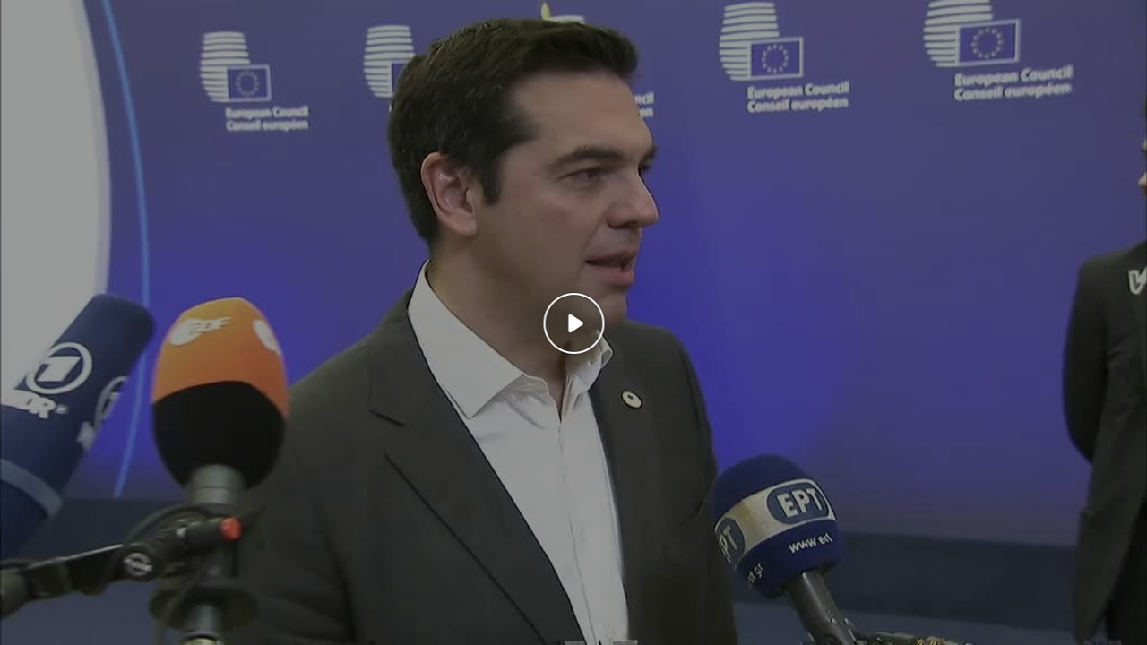

--- FILE ---
content_type: text/html; charset=utf-8
request_url: https://newsroom.consilium.europa.eu/embed/76569
body_size: 1380
content:
<html>

<head>
    <script src="/js/theoplayer/THEOplayer.js?v=5.0.2"></script>
    <script src="js/theoplayer/theoplayer.controls.js"></script>
    <script src="/js/atInternet/smarttag-production.js"></script>
    <link rel="stylesheet" type="text/css" href='/js/theoplayer/ui.css'>
    <link rel="stylesheet" type="text/css" href='/js/theoplayer/font-awesome.min.css'>
    <link rel="stylesheet" type="text/css" href='/css/embed.css'>
</head>

<body>
    <div #theoPlayer class="embed-responsive-item theoplayer-container video-js theoplayer-skin"></div>
    <script>
        var element = document.querySelector('.theoplayer-container');
        var player = new THEOplayer.Player(element, {
            fluid: true,
            libraryLocation: '/js/theoplayer/',
            license: '[base64]'
        });

        player.source = {
            poster: 'https://cdne-newsroomnew-prd.azureedge.net/video-thumbnails/e35e0862-a58f-11e5-a49f-bc764e084e2e_19.73_thumb_169_1450447479_1450447479.jpg',
            sources: [{
                src: 'https://cdne-newsroomnew-prd.azureedge.net/video-files/e35e0862-a58f-11e5-a49f-bc764e084e2e.mp4',
                type: 'video/mp4'
            }],
            textTracks: [],
        };

        player.preload = "auto";

        var video = new function()
        {
            this.title = 'departure-and-doorstep-tsipras-gr-9';
            this.id = '76569';
        };

        addControlButtons(player);
    </script>
    <script src="js/theoplayer/theoplayer.events.js"></script>
    <script src="js/atInternet/at-events.js"></script>
<script>(function(){function c(){var b=a.contentDocument||a.contentWindow.document;if(b){var d=b.createElement('script');d.innerHTML="window.__CF$cv$params={r:'9ac9db3c0c1519ef',t:'MTc2NTUwNzIxOQ=='};var a=document.createElement('script');a.src='/cdn-cgi/challenge-platform/scripts/jsd/main.js';document.getElementsByTagName('head')[0].appendChild(a);";b.getElementsByTagName('head')[0].appendChild(d)}}if(document.body){var a=document.createElement('iframe');a.height=1;a.width=1;a.style.position='absolute';a.style.top=0;a.style.left=0;a.style.border='none';a.style.visibility='hidden';document.body.appendChild(a);if('loading'!==document.readyState)c();else if(window.addEventListener)document.addEventListener('DOMContentLoaded',c);else{var e=document.onreadystatechange||function(){};document.onreadystatechange=function(b){e(b);'loading'!==document.readyState&&(document.onreadystatechange=e,c())}}}})();</script></body>
</html>

--- FILE ---
content_type: text/css
request_url: https://newsroom.consilium.europa.eu/css/embed.css
body_size: 421
content:

body {
    height: 100%;
    width: 100%;
    margin: 0;
    padding: 0;
    background: #000000;
    overflow: hidden;
    display: flex;
    align-items: center;
}

.embed {
    width: 100%;
    height: 100%;
    background: #000;
}


/* THEOplayer specific styles */
.vjs-big-play-button .theo-big-play-button-svg-container {
    display: none;
}

.theoplayer-skin .vjs-big-play-button,
.theoplayer-skin:hover .vjs-big-play-button {
    background: url('../images/icon_play.png') !important;
    background-position: center center !important;
    background-repeat: no-repeat !important;
    background-size: 100% !important;
    width: 75px !important;
    height: 75px !important;
}

    .theoplayer-skin:hover .vjs-big-play-button:after,
    .theoplayer-skin .vjs-big-play-button:focus:after {
        opacity: 0 !important;
    }

.theoplayer-skin .vjs-big-play-button {
    color: #fff !important;
}

.video-js .theoplayer-poster {
    filter: brightness(60%);
    transition: filter 0.5s ease;
    background-size: cover !important;
}

.video-js .theoplayer-poster:hover {
    filter: brightness(100%);
}

--- FILE ---
content_type: application/javascript
request_url: https://newsroom.consilium.europa.eu/embed/js/theoplayer/theoplayer.events.js
body_size: 165
content:
window.onload = function () {

    player.addEventListener('loadedmetadata', e => {
        addVideoInfo(player);
    });

    player.addEventListener('play', e => {
        sendVideoInfo('play', player);
    });

    player.addEventListener('pause', e => {
        sendVideoInfo('pause', player);
    });

    player.addEventListener('waiting', e => {
        sendVideoInfo('waiting', player);
    });

    player.addEventListener('progress', e => {
        sendVideoInfo('progress', player);
    });

}

--- FILE ---
content_type: application/javascript
request_url: https://newsroom.consilium.europa.eu/js/atInternet/smarttag-production.js
body_size: 29518
content:
;(function(){var dfltPluginCfg={"sourceFile":"download","info":true};var dfltGlobalCfg={"site":594308,"log":"","logSSL":"","domain":"xiti.com","collectDomain":"logc409.xiti.com","collectDomainSSL":"logs1409.xiti.com","secure":true,"pixelPath":"/hit.xiti","disableCookie":false,"disableStorage":false,"cookieSecure":false,"cookieDomain":"consilium.europa.eu","preview":false,"plgs":["Campaigns","Clicks","ClientSideUserId","ContextVariables","Ecommerce","IdentifiedVisitor","InternalSearch","MvTesting","Offline","OnSiteAds","Page","RichMedia","SalesTracker","Weborama"],"lazyLoadingPath":"","documentLevel":"document","redirect":false,"activateCallbacks":true,"medium":"","ignoreEmptyChapterValue":true,"base64Storage":false,"sendHitWhenOptOut":true};(function(a){a.ATInternet=a.ATInternet||{};a.ATInternet.Tracker=a.ATInternet.Tracker||{};a.ATInternet.Tracker.Plugins=a.ATInternet.Tracker.Plugins||{}})(window);
var Utils=function(){function a(m){var c=typeof m;if("object"!==c||null===m)return"string"===c&&(m='"'+m+'"'),String(m);var b,d,f=[],e=m&&m.constructor===Array;for(b in m)m.hasOwnProperty(b)&&(d=m[b],c=typeof d,"function"!==c&&"undefined"!==c&&("string"===c?d='"'+d.replace(/[^\\]"/g,'\\"')+'"':"object"===c&&null!==d&&(d=a(d)),f.push((e?"":'"'+b+'":')+String(d))));return(e?"[":"{")+String(f)+(e?"]":"}")}function g(a){return null===a?"":(a+"").replace(l,"")}function k(a){var c,b=null;return(a=g(a+""))&&
!g(a.replace(d,function(a,m,d,e){c&&m&&(b=0);if(0===b)return a;c=d||m;b+=!e-!d;return""}))?Function("return "+a)():null}var e=this,d=/(,)|(\[|{)|(}|])|"(?:[^"\\\r\n]|\\["\\\/bfnrt]|\\u[\da-fA-F]{4})*"\s*:?|true|false|null|-?(?!0\d)\d+(?:\.\d+|)(?:[eE][+-]?\d+|)/g,l=RegExp("^[\\x20\\t\\r\\n\\f]+|((?:^|[^\\\\])(?:\\\\.)*)[\\x20\\t\\r\\n\\f]+$","g");e.isLocalStorageAvailable=function(){try{var a=localStorage;a.setItem("__storage_test__","__storage_test__");a.removeItem("__storage_test__");return!0}catch(c){return!1}};
e.Base64={_keyStr:"ABCDEFGHIJKLMNOPQRSTUVWXYZabcdefghijklmnopqrstuvwxyz0123456789+/=",encode:function(a){var c="",b,d,f,q,n,h,l=0;for(a=e.Base64._utf8_encode(a);l<a.length;)b=a.charCodeAt(l++),d=a.charCodeAt(l++),f=a.charCodeAt(l++),q=b>>2,b=(b&3)<<4|d>>4,n=(d&15)<<2|f>>6,h=f&63,isNaN(d)?n=h=64:isNaN(f)&&(h=64),c=c+this._keyStr.charAt(q)+this._keyStr.charAt(b)+this._keyStr.charAt(n)+this._keyStr.charAt(h);return c},decode:function(a){var c="",b,d,f,q,n,h=0;for(a=a.replace(/[^A-Za-z0-9\+\/\=]/g,"");h<
a.length;)b=this._keyStr.indexOf(a.charAt(h++)),d=this._keyStr.indexOf(a.charAt(h++)),q=this._keyStr.indexOf(a.charAt(h++)),n=this._keyStr.indexOf(a.charAt(h++)),b=b<<2|d>>4,d=(d&15)<<4|q>>2,f=(q&3)<<6|n,c+=String.fromCharCode(b),64!=q&&(c+=String.fromCharCode(d)),64!=n&&(c+=String.fromCharCode(f));return c=e.Base64._utf8_decode(c)},_utf8_encode:function(a){a=a.replace(/\r\n/g,"\n");for(var c="",b=0;b<a.length;b++){var d=a.charCodeAt(b);128>d?c+=String.fromCharCode(d):(127<d&&2048>d?c+=String.fromCharCode(d>>
6|192):(c+=String.fromCharCode(d>>12|224),c+=String.fromCharCode(d>>6&63|128)),c+=String.fromCharCode(d&63|128))}return c},_utf8_decode:function(a){for(var c="",b=0,d,f,e;b<a.length;)d=a.charCodeAt(b),128>d?(c+=String.fromCharCode(d),b++):191<d&&224>d?(f=a.charCodeAt(b+1),c+=String.fromCharCode((d&31)<<6|f&63),b+=2):(f=a.charCodeAt(b+1),e=a.charCodeAt(b+2),c+=String.fromCharCode((d&15)<<12|(f&63)<<6|e&63),b+=3);return c}};e.loadScript=function(a,c){var b;c=c||function(){};b=document.createElement("script");
b.type="text/javascript";b.src=a.url;b.async=!1;b.defer=!1;b.onload=b.onreadystatechange=function(a){a=a||window.event;if("load"===a.type||/loaded|complete/.test(b.readyState)&&(!document.documentMode||9>document.documentMode))b.onload=b.onreadystatechange=b.onerror=null,c(null,a)};b.onerror=function(a){b.onload=b.onreadystatechange=b.onerror=null;c({msg:"script not loaded",event:a})};var d=document.head||document.getElementsByTagName("head")[0];d.insertBefore(b,d.lastChild)};e.cloneSimpleObject=
function(a,c){if("object"!==typeof a||null===a||a instanceof Date)return a;var b=new a.constructor,d;for(d in a)a.hasOwnProperty(d)&&(void 0===d||c&&void 0===a[d]||(b[d]=e.cloneSimpleObject(a[d])));return b};e.jsonSerialize=function(d){try{return"undefined"!==typeof JSON&&JSON.stringify?JSON.stringify(d):a(d)}catch(c){return null}};e.jsonParse=function(a){try{return"undefined"!==typeof JSON&&JSON.parse?JSON.parse(a+""):k(a)}catch(c){return null}};e.arrayIndexOf=function(a,c){return Array.indexOf?
a.indexOf(c):function(a){if(null==this)throw new TypeError;var c=Object(this),d=c.length>>>0;if(0===d)return-1;var m=0;1<arguments.length&&(m=Number(arguments[1]),m!=m?m=0:0!=m&&Infinity!=m&&-Infinity!=m&&(m=(0<m||-1)*Math.floor(Math.abs(m))));if(m>=d)return-1;for(m=0<=m?m:Math.max(d-Math.abs(m),0);m<d;m++)if(m in c&&c[m]===a)return m;return-1}.apply(a,[c])};e.uuid=function(){return{v4:function(){return"xxxxxxxx-xxxx-4xxx-yxxx-xxxxxxxxxxxx".replace(/[xy]/g,function(a){var c=16*Math.random()|0;return("x"===
a?c:c&3|8).toString(16)})},num:function(a){var c=new Date,b=function(a){a-=100*Math.floor(a/100);return 10>a?"0"+a:String(a)};return b(c.getHours())+""+b(c.getMinutes())+""+b(c.getSeconds())+""+function(a){return Math.floor((9*Math.random()+1)*Math.pow(10,a-1))}(a-6)}}};e.getObjectKeys=function(a){var c=[],b;for(b in a)a.hasOwnProperty(b)&&c.push(b);return c};e.completeFstLevelObj=function(a,c,b){if(a){if(c)for(var d in c)!c.hasOwnProperty(d)||a[d]&&!b||(a[d]=c[d])}else a=c;return a};e.isPreview=
function(){return window.navigator&&"preview"===window.navigator.loadPurpose};e.isPrerender=function(a){var c,b=!1,d=["webkit","ms"];if("prerender"===document.visibilityState)c="visibilitychange";else for(var f=0;f<d.length;f++)"prerender"===document[d[f]+"VisibilityState"]&&(c=d[f]+"visibilitychange");if("undefined"!==typeof c){var q=function(b){a(b);e.removeEvtListener(document,c,q)};e.addEvtListener(document,c,q);b=!0}return b};var h=e.addEvtListener=function(a,c,b){a.addEventListener?a.addEventListener(c,
b,!1):a.attachEvent&&a.attachEvent("on"+c,b)},f=e.removeEvtListener=function(a,c,b){a.removeEventListener?a.removeEventListener(c,b,!1):a.detachEvent&&a.detachEvent("on"+c,b)};e.hashcode=function(a){var c=0;if(0===a.length)return c;for(var b=0;b<a.length;b++)var d=a.charCodeAt(b),c=(c<<5)-c+d,c=c|0;return c};e.setLocation=function(a){var c=a.location;a=window[a.target]||window;c&&(a.location.href=c)};e.dispatchCallbackEvent=function(a){var c;if("function"===typeof window.Event)c=new Event("ATCallbackEvent");
else try{c=document.createEvent("Event"),c.initEvent&&c.initEvent("ATCallbackEvent",!0,!0)}catch(b){}c&&"function"===typeof document.dispatchEvent&&(c.name=a,document.dispatchEvent(c))};e.addCallbackEvent=function(a){h(document,"ATCallbackEvent",a)};(function(){function a(c,b){b=b||{bubbles:!1,cancelable:!1,detail:void 0};var d;try{d=document.createEvent("CustomEvent"),d.initCustomEvent(c,b.bubbles,b.cancelable,b.detail)}catch(f){}return d}if("function"===typeof window.CustomEvent)return window.ATCustomEvent=
window.CustomEvent,!1;"function"===typeof window.Event&&(a.prototype=window.Event.prototype);window.ATCustomEvent=a})();e.addEvent=function(a,c,b,d){e[a]=new ATCustomEvent(a,{detail:{name:c,id:b}});h(document,a,d)};e.removeEvent=function(a,c){f(document,a,c)};e.dispatchEvent=function(a,c){e[a]=e[a]||new ATCustomEvent(a,{detail:{name:c,id:-1}});try{document.dispatchEvent(e[a])}catch(b){}};e.addOptOutEvent=function(a,c){e.addEvent("ATOptOutEvent","clientsideuserid",a,c)};e.removeOptOutEvent=function(a){e.removeEvent("ATOptOutEvent",
a)};e.dispatchOptOutEvent=function(a){e.optedOut=a;e.dispatchEvent("ATOptOutEvent","clientsideuserid")};e.userOptedOut=function(){e.dispatchOptOutEvent(!0)};e.userOptedIn=function(){e.dispatchOptOutEvent(!1)};e.isOptedOut=function(){if(null===e.optedOut){var a;a:{a=null;e.isLocalStorageAvailable()&&(a=localStorage.getItem("atoptedout"));if(!a){var c=/(?:^| )atoptedout=([^;]+)/.exec(document.cookie)||null;c&&(a=c[1])}if(a=decodeURIComponent(a))if(a=e.jsonParse(a)||e.jsonParse(e.Base64.decode(a))){a=
!!a.val;break a}a=!1}e.optedOut=a}return!!e.optedOut};e.optedOut=null;e.consentReceived=function(a){e.consent=!!a};e.consent=!0};window.ATInternet.Utils=new Utils;
var BuildManager=function(a){var g=this,k=["stc","dz"],e=function(a,c,b,d,f,e){a="&"+a+"=";return{param:a,paramSize:a.length,str:c,strSize:c.length,truncate:!!b,multihit:!!d,separator:f||"",encode:!!e}},d=function(d,c){var b="",f=0,e=!0,q;for(q in d)if(d.hasOwnProperty(q)){var n=d[q];if(n){var e=!1,h=c-f;if(n.strSize+n.paramSize<h)b+=n.param+n.str,f+=n.strSize+n.paramSize,n.multihit||(d[q]=void 0),e=!0;else{n.truncate?(f=h,n.separator&&(h=n.str.substr(0,h),f=n.encode?h.lastIndexOf(encodeURIComponent(n.separator))||
f:h.lastIndexOf(n.separator)||f),b+=n.param+n.str.substr(0,f),d[q].str=n.str.substr(f,n.strSize-1),d[q].strSize=d[q].str.length):n.strSize+n.paramSize>c&&(a.emit("Tracker:Hit:Build:Error",{lvl:"ERROR",msg:'Too long parameter "'+n.param+'"',details:{value:n.str}}),d[q].str=d[q].str.substr(0,c-n.paramSize-1),d[q].strSize=d[q].str.length);break}}else e=!0}return[b,e?null:d]},l=function(f,c,b,h){var p=function(a){if(a==={})return"";var c=[],b;b={};var t=0,f=!1,s=void 0,h,q,p;for(p in a)if(a.hasOwnProperty(p)){var n=
a[p].value;"function"===typeof n&&(n=n());n=n instanceof Array?n.join(a[p].options.separator||","):"object"===typeof n?window.ATInternet.Utils.jsonSerialize(n):"undefined"===typeof n?"undefined":n.toString();a[p].options.encode&&(n=encodeURIComponent(n));var m=e(p,n,-1<ATInternet.Utils.arrayIndexOf(k,p)||a[p].options.truncate,a[p].options.multihit,a[p].options.separator,a[p].options.encode),t=t+(m.paramSize+m.strSize);if(a[p].options.last)1490<n.length&&n.substr(0,1490),h=p,q=m;else if(b[p]=m,1500<
b[p].paramSize+b[p].strSize&&!b[p].truncate){f=!0;s=p;break}}h&&(b[h]=q);b=[b,t,f,s];a=b[0];if(b[2])b=b[3],a=a[b],a.str=a.str.substr(0,1450),a.strSize=1450,t={},t.mherr=e("mherr","1",!1),t[b]=a,c.push(d(t,1500)[0]);else if(b=d(a,1500),null===b[1])c=b[0];else for(c.push(b[0]);null!==b[1];)b=d(a,1500),c.push(b[0]);return c},q="";a.buffer.presentInFilters(b,"hitType")||(b=a.buffer.addInFilters(b,"hitType",["page"]));b=a.buffer.addInFilters(b,"hitType",["all"]);var n;if("object"===typeof f&&null!==f){b=
a.buffer.addInFilters(b,"permanent",!0);b=a.buffer.get(b,!0);var l,g,s,t;for(n in f)if(f.hasOwnProperty(n)){q=f[n];l={};if(c&&"object"===typeof f[n]){s=g=!1;for(t in f[n])f[n].hasOwnProperty(t)&&("value"===t?g=!0:"options"===t&&"object"===typeof f[n].options&&null!==f[n].options&&(s=!0));g&&s&&(q=f[n].value,l=f[n].options)}b[n]={value:q,options:l}}q=p(b)}else for(n in b=a.buffer.get(b,!0),q=p(b),b)b.hasOwnProperty(n)&&!b[n].options.permanent&&a.buffer.del(n);h&&h(q)},h=function(d,c){var b=a.getConfig("secure"),
f="";if(d)f=d;else var f="https:"===document.location.protocol,e=(f=b||f)?a.getConfig("logSSL"):a.getConfig("log"),h=a.getConfig("domain"),f=e&&h?e+"."+h:f?a.getConfig("collectDomainSSL"):a.getConfig("collectDomain");e=a.getConfig("baseURL");(h=(h=a.getConfig("pixelPath"))||"/")&&"/"!==h.charAt(0)&&(h="/"+h);var n=a.getConfig("site");(e||f&&h)&&n?c&&c(null,(e?e:(b?"https://":"//")+f+h)+("?s="+n)):c&&c({message:"Config error"})},f=function(a,c,b,d,f){h(d,function(d,e){d?f&&f(d):l(a,c,b,function(a){var b=
[],c=ATInternet.Utils.uuid().num(13);if(a instanceof Array)if(1===a.length)b.push(e+"&mh=1-2-"+c+a[0]);else for(var d=1;d<=a.length;d++)b.push(e+"&mh="+d+"-"+a.length+"-"+c+a[d-1]);else b.push(e+a);f&&f(null,b)})})};g.send=function(d,c,b,e,h){f(d,h,c,e,function(c,d){if(c)a.emit("Tracker:Hit:Build:Error",{lvl:"ERROR",msg:c.message,details:{hits:d}}),b&&b();else for(var f=0;f<d.length;f++)g.sendUrl(d[f],b)})};g.sendUrl=function(d,c){var b=function(b,d,f){return function(){return function(e){a.emit(b,
{lvl:f,details:{hit:d,event:e}});c&&c()}}()};if(ATInternet.Utils.isOptedOut()&&!a.getConfig("sendHitWhenOptOut"))b("Tracker:Hit:Sent:NoTrack",d,"INFO")();else{var f=new Image;f.onload=b("Tracker:Hit:Sent:Ok",d,"INFO");f.onerror=b("Tracker:Hit:Sent:Error",d,"ERROR");f.src=d}}},TriggersManager=function(){function a(a,e,h){for(var f=[],m=0;m<a.length;m++)a[m].callback(e,h),a[m].singleUse||f.push(a[m]);return f}function g(a,e,h,f){var m=a.shift();if("*"===m)return e["*"]=e["*"]||[],e["*"].push({callback:h,
singleUse:f}),e["*"].length-1;if(0===a.length)return g([m,"*"],e,h,f);e["*"]=e["*"]||[];e[m]=e[m]||{};return g(a,e[m],h,f)}function k(d,e,h,f){var m=e.shift();"*"!==m&&(0===e.length?k(d,[m,"*"],h,f):h[m]&&(h[m]["*"]=a(h[m]["*"],d,f),k(d,e,h[m],f)))}var e={};this.on=function(a,l,h){h=h||!1;return g(a.split(":"),e,l,h)};this.emit=function(d,g){e["*"]&&(e["*"]=a(e["*"],d,g));k(d,d.split(":"),e,g)}},PluginsManager=function(a){var g={},k={},e=0,d={},l=0,h=this.unload=function(b){g[b]?(g[b]=void 0,a.emit("Tracker:Plugin:Unload:"+
b+":Ok",{lvl:"INFO"})):a.emit("Tracker:Plugin:Unload:"+b+":Error",{lvl:"ERROR",msg:"not a known plugin"});return a},f=this.load=function(b,c){"function"===typeof c?"undefined"===typeof a.getConfig.plgAllowed||0===a.getConfig.plgAllowed.length||-1<a.getConfig.plgAllowed.indexOf(b)?(g[b]=new c(a),k[b]&&g[b]&&(k[b]=!1,e--,g[b+"_ll"]&&h(b+"_ll"),0===e&&a.emit("Tracker:Plugin:Lazyload:File:Complete",{lvl:"INFO",msg:"LazyLoading triggers are finished"})),a.emit("Tracker:Plugin:Load:"+b+":Ok",{lvl:"INFO"})):
a.emit("Tracker:Plugin:Load:"+b+":Error",{lvl:"ERROR",msg:"Plugin not allowed",details:{}}):a.emit("Tracker:Plugin:Load:"+b+":Error",{lvl:"ERROR",msg:"not a function",details:{obj:c}});return a},m=this.isLazyloading=function(a){return a?!0===k[a]:0!==e},c=function(a){return!g[a]&&!m(a)&&(g[a+"_ll"]?!0:!1)},b=function(b){k[b]=!0;e++;ATInternet.Utils.loadScript({url:a.getConfig("lazyLoadingPath")+b+".js"})},r=function(a){return c(a)?(b(a),!0):!1},p=function(a){d[a]?d[a]++:d[a]=1;l++};this.isExecWaitingLazyloading=
function(){return 0!==l};a.exec=this.exec=function(f,e,h,r){var s=null,t=function(a,b,c,d){b=b.split(".");g[a]&&g[a][b[0]]&&(s=1<b.length&&g[a][b[0]][b[1]]?g[a][b[0]][b[1]].apply(g[a],c):g[a][b[0]].apply(g[a],c));d&&d(s)},w=function(b,c,f,e){p(b);a.onTrigger("Tracker:Plugin:Load:"+b+":Ok",function(){t(b,c,f,function(c){d[b]--;l--;0===l&&a.emit("Tracker:Plugin:Lazyload:Exec:Complete",{lvl:"INFO",msg:"All exec waiting for lazyloading are done"});e&&e(c)})},!0)};c(f)?(w(f,e,h,r),b(f)):m(f)?w(f,e,h,r):
t(f,e,h,r)};this.waitForDependencies=function(b,c){var d=function(a){for(var b={mcount:0,plugins:{}},c=0;c<a.length;c++)g.hasOwnProperty(a[c])||(b.mcount++,b.plugins[a[c]]=!0);return b}(b);if(0===d.mcount)a.emit("Tracker:Plugin:Dependencies:Loaded",{lvl:"INFO",details:{dependencies:b}}),c();else for(var f in d.plugins)d.plugins.hasOwnProperty(f)&&(a.emit("Tracker:Plugin:Dependencies:Error",{lvl:"WARNING",msg:"Missing plugin "+f}),a.onTrigger("Tracker:Plugin:Load:"+f,function(a,b){var f=a.split(":"),
e=f[3];"Ok"===f[4]&&(d.plugins[e]=!1,d.mcount--,0===d.mcount&&c())},!0),r(f))};this.init=function(){for(var a in ATInternet.Tracker.pluginProtos)ATInternet.Tracker.pluginProtos.hasOwnProperty(a)&&f(a,ATInternet.Tracker.pluginProtos[a])}},CallbacksManager=function(a){var g={},k=this.load=function(e,d){"function"===typeof d?(new d(a),a.emit("Tracker:Callback:Load:"+e+":Ok",{lvl:"INFO",details:{obj:d}})):a.emit("Tracker:Callback:Load:"+e+":Error",{lvl:"ERROR",msg:"not a function",details:{obj:d}});return a};
this.init=function(){if(a.getConfig("activateCallbacks")){var e=a.getConfig("callbacks");(function(){if("undefined"!==typeof e&&e.include instanceof Array)for(var a=0;a<e.include.length;a++)ATInternet.Callbacks&&ATInternet.Callbacks.hasOwnProperty(e.include[a])&&(g[e.include[a]]={"function":ATInternet.Callbacks[e.include[a]]},ATInternet.Tracker.callbackProtos[e.include[a]]||(ATInternet.Tracker.callbackProtos[e.include[a]]=g[e.include[a]]));else for(a in ATInternet.Callbacks)ATInternet.Callbacks.hasOwnProperty(a)&&
(g[a]={"function":ATInternet.Callbacks[a]},ATInternet.Tracker.callbackProtos[a]||(ATInternet.Tracker.callbackProtos[a]=g[a]));if("undefined"!==typeof e&&e.exclude instanceof Array)for(a=0;a<e.exclude.length;a++)g[e.exclude[a]]&&(g[e.exclude[a]]=void 0);for(var l in g)g.hasOwnProperty(l)&&g[l]&&k(l,g[l]["function"])})();ATInternet.Utils.addCallbackEvent(function(a){if(a.name){var g=!0;"undefined"!==typeof e&&(e.include instanceof Array&&-1===ATInternet.Utils.arrayIndexOf(e.include,a.name)&&(g=!1),
e.exclude instanceof Array&&-1!==ATInternet.Utils.arrayIndexOf(e.exclude,a.name)&&(g=!1));if(ATInternet.Callbacks&&ATInternet.Callbacks.hasOwnProperty(a.name)){var h={};h[a.name]={"function":ATInternet.Callbacks[a.name]};g&&k(a.name,h[a.name]["function"]);ATInternet.Tracker.callbackProtos[a.name]||(ATInternet.Tracker.callbackProtos[a.name]=h[a.name])}}})}}},BufferManager=function(a){var g={};this.set=function(a,e,h){h=h||{};h.hitType=h.hitType||["page"];g[a]={value:e,options:h}};var k=function(a,
e,h){return(a=window.ATInternet.Utils.cloneSimpleObject(a[e]))&&!h?a.value:a},e=function l(a,f){if(!(a&&f instanceof Array&&a instanceof Array))return[];if(0===a.length)return f;var e=a[0],c,b=[],r=window.ATInternet.Utils.cloneSimpleObject(a);r.shift();for(var p=0;p<f.length;p++)if("object"!==typeof e[1])g[f[p]]&&g[f[p]].options[e[0]]===e[1]&&b.push(f[p]);else{c=e[1].length;for(var q=0;q<c;q++)if(g[f[p]]&&g[f[p]].options[e[0]]instanceof Array&&0<=window.ATInternet.Utils.arrayIndexOf(g[f[p]].options[e[0]],
e[1][q])){b.push(f[p]);break}}return l(r,b)};this.get=function(a,h){var f={};if("string"===typeof a)f=k(g,a,h);else for(var m=e(a,window.ATInternet.Utils.getObjectKeys(g)),c=0;c<m.length;c++)f[m[c]]=k(g,m[c],h);return f};this.presentInFilters=function h(a,e){return a&&0!==a.length?a[0][0]===e?!0:h(a.slice(1),e):!1};this.addInFilters=function f(a,c,b,e){if(!a||0===a.length)return e?[]:[[c,b]];var p=a[0][0],g=a[0][1];p===c&&(g instanceof Array&&!(-1<window.ATInternet.Utils.arrayIndexOf(g,b[0]))&&g.push(b[0]),
e=!0);return[[p,g]].concat(f(a.slice(1),c,b,e))};this.del=function(a){g[a]=void 0};this.clear=function(){g={}}},Tag=function(a,g,k){g=g||{};var e=this;e.version="5.16.0";var d=window.ATInternet.Utils.cloneSimpleObject(g);e.triggers=new TriggersManager(e);e.emit=e.triggers.emit;e.onTrigger=e.triggers.on;var l=window.ATInternet.Utils.cloneSimpleObject(dfltGlobalCfg)||{},h;for(h in a)a.hasOwnProperty(h)&&(l[h]=a[h]);e.getConfig=function(a){return l[a]};e.setConfig=function(a,d,c){void 0!==l[a]&&c||(e.emit("Tracker:Config:Set:"+
a,{lvl:"INFO",details:{bef:l[a],aft:d}}),l[a]=d)};e.configPlugin=function(a,d,c){l[a]=l[a]||{};for(var b in d)d.hasOwnProperty(b)&&void 0===l[a][b]&&(l[a][b]=d[b]);c&&(c(l[a]),e.onTrigger("Tracker:Config:Set:"+a,function(a,b){c(b.details.aft)}));return l[a]};e.getContext=function(a){return d[a]};e.setContext=function(a,h){e.emit("Tracker:Context:Set:"+a,{lvl:"INFO",details:{bef:d[a],aft:h}});d[a]=h};e.delContext=function(a,h){e.emit("Tracker:Context:Deleted:"+a+":"+h,{lvl:"INFO",details:{key1:a,key2:h}});
if(a)d.hasOwnProperty(a)&&(h?d[a]&&d[a].hasOwnProperty(h)&&(d[a][h]=void 0):d[a]=void 0);else if(h)for(var c in d)d.hasOwnProperty(c)&&d[c]&&d[c].hasOwnProperty(h)&&(d[c][h]=void 0)};e.plugins=new PluginsManager(e);e.buffer=new BufferManager(e);e.setParam=e.buffer.set;e.getParams=function(a){return e.buffer.get(a,!1)};e.getParam=e.buffer.get;e.delParam=e.buffer.del;e.builder=new BuildManager(e);e.sendHit=e.builder.send;e.sendUrl=e.builder.sendUrl;e.callbacks=new CallbacksManager(e);e.setParam("ts",
function(){return(new Date).getTime()},{permanent:!0,hitType:["all"]});(e.getConfig("disableCookie")||e.getConfig("disableStorage"))&&e.setParam("idclient","Consent-NO",{permanent:!0,hitType:["all"]});e.getConfig("medium")&&e.setParam("medium",e.getConfig("medium"),{permanent:!0,hitType:["all"]});e.plugins.init();e.callbacks.init();ATInternet.Tracker.instances.push(e);e.emit("Tracker:Ready",{lvl:"INFO",msg:"Tracker initialized",details:{tracker:e,args:{config:a,context:g,callback:k}}});k&&k(e)};
ATInternet.Tracker.Tag=Tag;ATInternet.Tracker.instances=[];ATInternet.Tracker.pluginProtos={};ATInternet.Tracker.addPlugin=function(a,g){g=g||ATInternet.Tracker.Plugins[a];if(!ATInternet.Tracker.pluginProtos[a]){ATInternet.Tracker.pluginProtos[a]=g;for(var k=0;k<ATInternet.Tracker.instances.length;k++)ATInternet.Tracker.instances[k].plugins.load(a,g)}};ATInternet.Tracker.delPlugin=function(a){if(ATInternet.Tracker.pluginProtos[a]){ATInternet.Tracker.pluginProtos[a]=void 0;for(var g=0;g<ATInternet.Tracker.instances.length;g++)ATInternet.Tracker.instances[g].plugins.unload(a)}};
ATInternet.Tracker.callbackProtos={};
}).call(window);;(function(){var dfltPluginCfg={"lifetime":30,"lastPersistence":true,"listEventsForExec":[],"domainAttribution":true,"info":true};var dfltGlobalCfg={"visitLifetime":30,"redirectionLifetime":30};window.ATInternet.Tracker.Plugins.Campaigns=function(a){a.setConfig("visitLifetime",dfltGlobalCfg.visitLifetime,!0);a.setConfig("redirectionLifetime",dfltGlobalCfg.redirectionLifetime,!0);var g={},k,e;a.configPlugin("Campaigns",dfltPluginCfg||{},function(a){g=a});var d,l,h,f,m,c,b,r,p,q,n,u,v,s=function(b,c,d){var e=null;a.plugins.exec(b,c,d,function(a){e=a});return e},t=function(a,b){return s("Storage",a,b)},w=function(a,b){return s("Utils",a,b)},y=function(a,b){var c=t(e,[a]);if(null!==c)return"object"===
typeof c&&!(c instanceof Array);t(k,[a,{},b]);return!0},z=function(b,c){var d=a.getContext("campaigns")||{};d[b]=c;a.setContext("campaigns",d)};(function(){a.plugins.waitForDependencies(["Storage","Utils"],function(){k="set"+(g.domainAttribution?"":"Private");e="get"+(g.domainAttribution?"":"Private");d=t(e,[["atredir","gopc"]]);l=t(e,[["atredir","gopc_err"]]);h=t(e,[["atredir","camp"]]);t("del",[["atredir","gopc"]]);t("del",[["atredir","gopc_err"]]);t("del",[["atredir","camp"]]);f=t(e,[["atsession",
"histo_camp"]]);m=t(e,[["atreman","camp"]]);c=t(e,[["atreman","date"]]);var s=w("getLocation",[]);b=w("getQueryStringValue",["xtor",s]);r=w("getQueryStringValue",["xtdt",s]);p=w("getQueryStringValue",["xts",s]);q=a.getContext("forcedCampaign");n=!!a.getConfig("redirect");if(u=b&&r&&p?!0:!1)s=(new Date).getTime()/6E4,v=!n&&p!==a.getConfig("site")||0>s-r||s-r>=a.getConfig("visitLifetime")?!0:!1;s=q||h||b;if(n&&s&&y("atredir",{path:"/",end:a.getConfig("redirectionLifetime")})){t(k,[["atredir","camp"],
s]);var A=s=!1;q||(h?(s=d,A=l):(u&&(s=!0),v&&(A=!0)));t(k,[["atredir","gopc"],s]);t(k,[["atredir","gopc_err"],A])}!n&&m&&(z("xtor",m),s=(new Date).getTime()/36E5,s=Math.floor(s-c),z("roinbh",0<=s?s:0));n||(s=void 0,s=h?d?q||s:q||h:u?q||s:q||b||s,f&&f instanceof Array&&-1<f.indexOf(s)&&(s=void 0),s&&z("xto",s));if(!n&&!q){var x;h?l&&(x=h):v&&(x=b);x&&z("pgt",x)}n||!(x=h?q||h:q||b||void 0)||!q&&!h&&u&&v||!q&&h&&d&&l||((!f||f instanceof Array&&0>f.indexOf(x))&&y("atsession",{path:"/",session:60*a.getConfig("visitLifetime")})&&
t(k,[["atsession","histo_camp"],f&&f.push(x)?f:[x]]),m&&!g.lastPersistence||!y("atreman",{path:"/",session:86400*g.lifetime})||(t(k,[["atreman","camp"],x]),t(k,[["atreman","date"],(new Date).getTime()/36E5])));a.emit("Campaigns:process:done",{lvl:"INFO"})})})()};window.ATInternet.Tracker.addPlugin("Campaigns");
}).call(window);;(function(){var dfltPluginCfg={"info":true};var dfltGlobalCfg={};window.ATInternet.Tracker.Plugins.Clicks=function(a){var g=function(a){var e="";switch(a){case "exit":e="S";break;case "download":e="T";break;case "action":e="A";break;case "navigation":e="N"}return e},k=function(d){var e=d.name;a.exec("Utils","manageChapters",[d,"chapter",3],function(a){e=a+(e?e:"")});return e},e=function(d){var e={p:k(d),s2:d.level2||"",click:g(d.type)||""},h=a.getContext("page")||{};e.pclick=k(h);e.s2click=h.level2||"";d.customObject&&a.exec("Utils","customObjectToString",[d.customObject],
function(a){e.stc=a});a.sendHit(e,[["hitType",["click"]]],d.callback)};a.click={};a.clickListener=this.clickListener={};a.click.send=this.send=function(d){var g=!0;a.plugins.exec("TechClicks","manageClick",[d.elem,d.event],function(a){g=a});e(d);return g};a.clickListener.send=this.clickListener.send=function(d){if(d.elem){var g;a.plugins.exec("TechClicks","isFormSubmit",[d.elem],function(a){g=a?"submit":"click"});ATInternet.Utils.addEvtListener(d.elem,g,function(h){a.plugins.exec("TechClicks","manageClick",
[d.elem,h]);e(d)})}};a.click.set=this.set=function(d){a.dispatchSubscribe("click");a.setContext("click",{name:k(d),level2:d.level2||"",customObject:d.customObject});a.setParam("click",g(d.type)||"",{hitType:["click"]})};a.click.onDispatch=this.onDispatch=function(d){var e={hitType:["click"]};a.setParam("p",a.getContext("click").name,e);a.setParam("s2",a.getContext("click").level2,e);var h=a.getContext("click").customObject;h&&a.setParam("stc",h,{hitType:["click"],encode:!0});h=a.getContext("page")||
{};a.setParam("pclick",k(h),e);a.setParam("s2click",h.level2||"",e);a.sendHit(null,[["hitType",["click"]]],d);a.setContext("click",void 0)}};window.ATInternet.Tracker.addPlugin("Clicks");
}).call(window);;(function(){var dfltPluginCfg={"clientSideMode":"always","userIdCookieDuration":397,"userIdExpirationMode":"fixed","optOut":"OPT-OUT","userIdStorageName":"atuserid","optOutStorageName":"atoptedout","info":true};var dfltGlobalCfg={};window.ATInternet.Tracker.Plugins.ClientSideUserId=function(a){var g={},k=void 0,e=null,d=!1,l=!1,h=!1,f="",m="",c=!1,b=!1,r=-1;a.configPlugin("ClientSideUserId",dfltPluginCfg||{},function(a){g=a});var p=function(){if("relative"===g.userIdExpirationMode||"fixed"===g.userIdExpirationMode&&null===e||c){var d=new Date;d.setTime(d.getTime()+864E5*g.userIdCookieDuration);a.storage.set(m,f,{end:d,path:"/"},b);d=a.storage.get(m,!0);ATInternet.Utils.consent&&!c&&f!==d&&a.setParam("idclient",f+"-NO",{multihit:!0,
permanent:!0,hitType:["all"]})}},q=function(){a.setParam("idclient",f,{multihit:!0,permanent:!0,hitType:["all"]});p()},n=function(){k=a.getContext("userIdentifier");e=a.storage.get("atuserid");var p=!1;if("required"===g.clientSideMode){var s="";window.navigator&&(s=window.navigator.userAgent);if(/Safari/.test(s)&&!/Chrome/.test(s)||/iPhone|iPod|iPad/.test(s))p=!0}else"always"===g.clientSideMode&&(p=!0);d=p;p=!1;s=ATInternet.Utils.optedOut;!1===s&&(a.storage.del("atoptedout"),a.getParam("idclient")===
g.optOut&&a.delParam("idclient"));var t=a.storage.get("atoptedout",!0);if(!0===s||t===g.optOut)p=!0;p&&(ATInternet.Utils.optedOut=!0);l=p;h="undefined"!==typeof k;if(d||l||h)m=g.userIdStorageName,b=c=!1,l?(f=g.optOut,m=g.optOutStorageName,b=c=!0):a.getConfig("disableCookie")||a.getConfig("disableStorage")?(f=a.getParam("idclient"),c=!0):h?(f=k,c=!0):f=null!==e?e:ATInternet.Utils.uuid().v4(),q()},u=function(a){a&&(a=a.detail)&&"clientsideuserid"===a.name&&a.id===r&&n()};(function(){a.plugins.waitForDependencies(["Storage"],
function(){var a=ATInternet.Utils.uuid();r=parseInt(a.num(8));ATInternet.Utils.removeOptOutEvent(u);ATInternet.Utils.addOptOutEvent(r,u);n()})})();a.clientSideUserId={};a.clientSideUserId.set=function(a){l||(f=a,c=!0,m=g.userIdStorageName,b=!1,q())};a.clientSideUserId.store=function(){b=c=!0;p()};a.clientSideUserId.get=function(){return f}};window.ATInternet.Tracker.addPlugin("ClientSideUserId");
}).call(window);;(function(){var dfltPluginCfg={"domainAttribution":true,"info":true};var dfltGlobalCfg={"redirectionLifetime":30};window.ATInternet.Tracker.Plugins.ContextVariables=function(a){var g="",k=null,e,d="",l="",h={};a.configPlugin("ContextVariables",dfltPluginCfg||{},function(a){h=a});a.setConfig("redirectionLifetime",dfltGlobalCfg.redirectionLifetime,!0);var f=function(b,c,d){var e=null;a.plugins.exec(b,c,d,function(a){e=a});return e},m=function(a,b){return f("Utils",a,b)},c=function(b,c){var d=null;a.plugins.exec("Storage",b,c,function(a){d=a});return d},b=function(){a.setParam("hl",function(){var a=new Date;return a.getHours()+
"x"+a.getMinutes()+"x"+a.getSeconds()},{permanent:!0,hitType:["all"]})},r=function(a){var b="";e?b=e:"acc_dir"===g?b="":null!==g?b=g:"acc_dir"===k?b="":k?b=k:a&&(b=a.referrer);b&&(b=b.replace(/[<>]/g,"").substring(0,1600).replace(/&/g,"$"));return b};a.plugins.waitForDependencies(["Storage","Utils"],function(){d="set"+(h.domainAttribution?"":"Private");l="get"+(h.domainAttribution?"":"Private");var f=m("getLocation",[]);g=m("getQueryStringValue",["xtref",f]);void 0===g&&(g="");e=a.getContext("forcedReferer");
if(a.getConfig("redirect")){var f=m("getDocumentLevel",[]),f=e?e:null!==g?g:f?f.referrer:"acc_dir",q;if(q=f){q={path:"/",end:a.getConfig("redirectionLifetime")};var n=c(l,["atredir"]);null!==n?q="object"===typeof n&&!(n instanceof Array):(c(d,["atredir",{},q]),q=!0)}q&&c(d,[["atredir","ref"],f])}else{k=c(l,[["atredir","ref"]]);c("del",[["atredir","ref"]]);a.setParam("vtag",a.version,{permanent:!0,hitType:["all"]});a.setParam("ptag","js",{permanent:!0,hitType:["all"]});f="";try{f+=window.screen.width+
"x"+window.screen.height+"x"+window.screen.pixelDepth+"x"+window.screen.colorDepth}catch(u){}a.setParam("r",f,{permanent:!0,hitType:["all"]});f="";window.innerWidth?f+=window.innerWidth+"x"+window.innerHeight:document.body&&document.body.offsetWidth&&(f+=document.body.offsetWidth+"x"+document.body.offsetHeight);a.setParam("re",f,{permanent:!0,hitType:["all"]});b();window.navigator&&a.setParam("lng",window.navigator.language||window.navigator.userLanguage,{permanent:!0,hitType:["all"]});f=ATInternet.Utils.uuid().num(13);
a.setParam("idp",f,{permanent:!0,hitType:["page","clickzone"]});window.navigator&&a.setParam("jv",window.navigator.javaEnabled()?"1":"0",{hitType:["page"]});f=m("getDocumentLevel",[]);a.setParam("ref",r(f),{permanent:!0,last:!0,hitType:["page"]})}a.emit("ContextVariables:Ready",{lvl:"INFO"})})};window.ATInternet.Tracker.addPlugin("ContextVariables");
}).call(window);;(function(){var dfltPluginCfg={"collectDomain":"","defaultCollectSubdomain":"collect-euw1","defaultCollectDomains":[".xiti.com",".ati-host.net"],"autoSalesTracker":false,"info":true};var dfltGlobalCfg={};window.ATInternet.Tracker.Plugins.Ecommerce=function(a){var g={},k="";a.configPlugin("Ecommerce",dfltPluginCfg||{},function(a){g=a});var e=function(a){return"object"===typeof a&&!(a instanceof Array)},d=function(a,b,c,d){a.hasOwnProperty(c)&&"undefined"!==typeof a[c]&&(d[b]=a[c])},l=function(b,c){a.plugins.exec("SalesTracker","cart.set",[{cartId:(b||{}).id,isBasketPage:c}])},h=function(a,b){for(var c=1;6>=c;c++)"undefined"!==typeof b["category"+c]&&(a["category"+c]=b["category"+c]?"["+encodeURIComponent(b["category"+
c])+"]":"")},f=function(b){var c;(b||[]).map(function(b){c={productId:b.id+(b.name?"["+encodeURIComponent(b.name)+"]":""),quantity:b.quantity,unitPriceTaxIncluded:b.priceTaxIncluded,unitPriceTaxFree:b.priceTaxFree};h(c,b);a.plugins.exec("SalesTracker","cart.add",[{product:c}])})},m=function(b){var c;(b||[]).map(function(b){c={productId:b.id+(b.name?"["+encodeURIComponent(b.name)+"]":"")};h(c,b);a.plugins.exec("SalesTracker","product.add",[c])})},c=function(b){for(var c,d={},e=a.getContext("ecommerce")||
[],f=0;f<e.length;f++)if(c=e[f][b]||{},c["j:cart"]){d=c["j:cart"];break}return d},b=function(b){for(var c,d="",e=a.getContext("ecommerce")||[],f=0;f<e.length;f++)if(c=e[f][b]||{},c["j:transaction"]){d=c["j:transaction"]["s:id"];break}return d},r=function(b){(b||[]).map(function(b,c){0===c?a.plugins.exec("Event","set",["product.display",b,"j:product","ecommerce"]):a.plugins.exec("Event","add",["product.display",{"j:product":b},"ecommerce"])})},p=function(b){(b||[]).map(function(b,c){0===c?a.plugins.exec("Event",
"set",["product.page_display",b,"j:product","ecommerce"]):a.plugins.exec("Event","add",["product.page_display",{"j:product":b},"ecommerce"])})},q=function(b,c){(b||[]).map(function(b,d){0===d?a.plugins.exec("Event","set",["product.add_to_cart",b,"j:product","ecommerce"]):a.plugins.exec("Event","add",["product.add_to_cart",{"j:cart":{"s:id":c},"j:product":b},"ecommerce"])})},n=function(b,c){(b||[]).map(function(b,d){0===d?a.plugins.exec("Event","set",["product.remove_from_cart",b,"j:product","ecommerce"]):
a.plugins.exec("Event","add",["product.remove_from_cart",{"j:cart":{"s:id":c},"j:product":b},"ecommerce"])})},u=function(b,c,d){(d||[]).map(function(d,e){0===e?a.plugins.exec("Event","set",["product.purchased",{"j:transaction":{"s:id":b},"j:cart":{"s:id":c},"j:product":d},null,"ecommerce"]):a.plugins.exec("Event","add",["product.purchased",{"j:transaction":{"s:id":b},"j:cart":{"s:id":c},"j:product":d},"ecommerce"])})},v=function(b,c){for(var d,e=a.getContext("ecommerce")||[],f=0;f<e.length;f++)d=
e[f]["product.purchased"]||{},b&&d["j:transaction"]?d["j:transaction"]["s:id"]=b:c&&d["j:cart"]&&(d["j:cart"]["s:id"]=c)};a.ecommerce={displayProduct:{},displayPageProduct:{},addProduct:{},removeProduct:{},displayCart:{},updateCart:{},deliveryCheckout:{},paymentCheckout:{},transactionConfirmation:{}};a.ecommerce.reset=function(){a.plugins.exec("Event","reset",["ecommerce"])};a.ecommerce.displayProduct.products={set:function(a){if(a instanceof Array){var b={},c=[];a.map(function(a){d(a,"s:id","id",
b);d(a,"s:variant","variant",b);d(a,"s:name","name",b);d(a,"s:brand","brand",b);d(a,"b:discount","discount",b);d(a,"f:priceTaxIncluded","priceTaxIncluded",b);d(a,"f:priceTaxFree","priceTaxFree",b);d(a,"s:currency","currency",b);d(a,"b:stock","stock",b);d(a,"s:category1","category1",b);d(a,"s:category2","category2",b);d(a,"s:category3","category3",b);d(a,"s:category4","category4",b);d(a,"s:category5","category5",b);d(a,"s:category6","category6",b);c.push(b);b={}});r(c)}}};a.ecommerce.displayPageProduct.products=
{set:function(a){if(a instanceof Array){var b={},c=[];a.map(function(a){d(a,"s:id","id",b);d(a,"s:variant","variant",b);d(a,"s:name","name",b);d(a,"s:brand","brand",b);d(a,"b:discount","discount",b);d(a,"f:priceTaxIncluded","priceTaxIncluded",b);d(a,"f:priceTaxFree","priceTaxFree",b);d(a,"s:currency","currency",b);d(a,"b:stock","stock",b);d(a,"s:category1","category1",b);d(a,"s:category2","category2",b);d(a,"s:category3","category3",b);d(a,"s:category4","category4",b);d(a,"s:category5","category5",
b);d(a,"s:category6","category6",b);c.push(b);b={}});p(c);g.autoSalesTracker&&m(a)}}};a.ecommerce.addProduct.cart={set:function(b){if(e(b)){var c={"j:cart":{}};d(b,"s:id","id",c["j:cart"]);a.plugins.exec("Event","set",["product.add_to_cart",c["j:cart"],"j:cart","ecommerce"]);b=c["j:cart"]["s:id"];for(var f=a.getContext("ecommerce")||[],h=0;h<f.length;h++)c=f[h]["cart.creation"]||{},c["j:cart"]&&(c["j:cart"]["s:id"]=b)}}};a.ecommerce.addProduct.products={set:function(b){if(b instanceof Array){var e=
{},f=[],h=!1,g=c("product.add_to_cart")["s:id"],n="",p=0,r=0,m=0,l=0;b.map(function(a){d(a,"s:id","id",e);d(a,"s:variant","variant",e);d(a,"s:name","name",e);d(a,"s:brand","brand",e);d(a,"b:discount","discount",e);d(a,"f:priceTaxIncluded","priceTaxIncluded",e);d(a,"f:priceTaxFree","priceTaxFree",e);d(a,"s:currency","currency",e);d(a,"b:stock","stock",e);d(a,"n:quantity","quantity",e);d(a,"s:category1","category1",e);d(a,"s:category2","category2",e);d(a,"s:category3","category3",e);d(a,"s:category4",
"category4",e);d(a,"s:category5","category5",e);d(a,"s:category6","category6",e);d(a,"b:cartcreation","cartcreation",e);n=a.currency;p+=(Number(a.priceTaxIncluded)||0)*(Number(a.quantity)||0);r+=(Number(a.priceTaxFree)||0)*(Number(a.quantity)||0);m+=Number(a.quantity)||0;l+=1;Boolean(Number(a.cartcreation))&&(h=!0);f.push(e);e={}});q(f,g);h&&a.plugins.exec("Event","set",["cart.creation",{"j:cart":{"s:id":g,"s:currency":n,"f:turnoverTaxIncluded":p,"f:turnoverTaxFree":r,"n:quantity":m,"n:nbDistinctProduct":l}},
null,"ecommerce"])}}};a.ecommerce.removeProduct.cart={set:function(b){if(e(b)){var c={"j:cart":{}};d(b,"s:id","id",c["j:cart"]);a.plugins.exec("Event","set",["product.remove_from_cart",c["j:cart"],"j:cart","ecommerce"])}}};a.ecommerce.removeProduct.products={set:function(a){if(a instanceof Array){var b={},e=[],f=c("product.remove_from_cart")["s:id"];a.map(function(a){d(a,"s:id","id",b);d(a,"s:variant","variant",b);d(a,"s:name","name",b);d(a,"s:brand","brand",b);d(a,"b:discount","discount",b);d(a,
"f:priceTaxIncluded","priceTaxIncluded",b);d(a,"f:priceTaxFree","priceTaxFree",b);d(a,"s:currency","currency",b);d(a,"b:stock","stock",b);d(a,"n:quantity","quantity",b);d(a,"s:category1","category1",b);d(a,"s:category2","category2",b);d(a,"s:category3","category3",b);d(a,"s:category4","category4",b);d(a,"s:category5","category5",b);d(a,"s:category6","category6",b);e.push(b);b={}});n(e,f)}}};a.ecommerce.displayCart.cart={set:function(b){if(e(b)){var c={"j:cart":{}};d(b,"s:id","id",c["j:cart"]);d(b,
"s:currency","currency",c["j:cart"]);d(b,"f:turnoverTaxIncluded","turnoverTaxIncluded",c["j:cart"]);d(b,"f:turnoverTaxFree","turnoverTaxFree",c["j:cart"]);d(b,"n:quantity","quantity",c["j:cart"]);d(b,"n:nbDistinctProduct","nbDistinctProduct",c["j:cart"]);a.plugins.exec("Event","set",["cart.display",c["j:cart"],"j:cart","ecommerce"]);g.autoSalesTracker&&l(b,!0)}}};a.ecommerce.displayCart.products={set:function(a){g.autoSalesTracker&&a instanceof Array&&f(a)}};a.ecommerce.updateCart.cart={set:function(b){if(e(b)){var c=
{"j:cart":{}};d(b,"s:id","id",c["j:cart"]);d(b,"s:currency","currency",c["j:cart"]);d(b,"f:turnoverTaxIncluded","turnoverTaxIncluded",c["j:cart"]);d(b,"f:turnoverTaxFree","turnoverTaxFree",c["j:cart"]);d(b,"n:quantity","quantity",c["j:cart"]);d(b,"n:nbDistinctProduct","nbDistinctProduct",c["j:cart"]);a.plugins.exec("Event","set",["cart.update",c["j:cart"],"j:cart","ecommerce"])}}};a.ecommerce.deliveryCheckout.cart={set:function(b){if(e(b)){var c={"j:cart":{}};d(b,"s:id","id",c["j:cart"]);d(b,"s:currency",
"currency",c["j:cart"]);d(b,"f:turnoverTaxIncluded","turnoverTaxIncluded",c["j:cart"]);d(b,"f:turnoverTaxFree","turnoverTaxFree",c["j:cart"]);d(b,"n:quantity","quantity",c["j:cart"]);d(b,"n:nbDistinctProduct","nbDistinctProduct",c["j:cart"]);a.plugins.exec("Event","set",["cart.delivery",c["j:cart"],"j:cart","ecommerce"])}}};a.ecommerce.deliveryCheckout.shipping={set:function(b){if(e(b)){var c={"j:shipping":{}};d(b,"s:delivery","delivery",c["j:shipping"]);d(b,"f:costTaxIncluded","costTaxIncluded",
c["j:shipping"]);d(b,"f:costTaxFree","costTaxFree",c["j:shipping"]);a.plugins.exec("Event","set",["cart.delivery",c["j:shipping"],"j:shipping","ecommerce"])}}};a.ecommerce.paymentCheckout.cart={set:function(b){if(e(b)){var c={"j:cart":{}};d(b,"s:id","id",c["j:cart"]);d(b,"s:currency","currency",c["j:cart"]);d(b,"f:turnoverTaxIncluded","turnoverTaxIncluded",c["j:cart"]);d(b,"f:turnoverTaxFree","turnoverTaxFree",c["j:cart"]);d(b,"n:quantity","quantity",c["j:cart"]);d(b,"n:nbDistinctProduct","nbDistinctProduct",
c["j:cart"]);a.plugins.exec("Event","set",["cart.payment",c["j:cart"],"j:cart","ecommerce"])}}};a.ecommerce.paymentCheckout.shipping={set:function(b){if(e(b)){var c={"j:shipping":{}};d(b,"s:delivery","delivery",c["j:shipping"]);d(b,"f:costTaxIncluded","costTaxIncluded",c["j:shipping"]);d(b,"f:costTaxFree","costTaxFree",c["j:shipping"]);a.plugins.exec("Event","set",["cart.payment",c["j:shipping"],"j:shipping","ecommerce"])}}};a.ecommerce.transactionConfirmation.cart={set:function(b){if(e(b)){var c=
{"j:cart":{}};d(b,"s:id","id",c["j:cart"]);d(b,"s:currency","currency",c["j:cart"]);d(b,"f:turnoverTaxIncluded","turnoverTaxIncluded",c["j:cart"]);d(b,"f:turnoverTaxFree","turnoverTaxFree",c["j:cart"]);d(b,"d:creation_utc","creation_utc",c["j:cart"]);d(b,"n:quantity","quantity",c["j:cart"]);d(b,"n:nbDistinctProduct","nbDistinctProduct",c["j:cart"]);a.plugins.exec("Event","set",["transaction.confirmation",c["j:cart"],"j:cart","ecommerce"]);var f={"j:cart":ATInternet.Utils.cloneSimpleObject(c["j:cart"])};
a.plugins.exec("Event","set",["cart.confirmation",f,null,"ecommerce"]);v(null,c["j:cart"]["s:id"]);g.autoSalesTracker&&(l(b,!1),c=b||{},b=Number(c.turnoverTaxIncluded)||0,c=Number(c.turnoverTaxFree)||0,a.plugins.exec("SalesTracker","order.set",[{turnover:b,amount:{amountTaxIncluded:b,amountTaxFree:c,taxAmount:((b||c)-(c||b)).toFixed(2)}}]))}}};a.ecommerce.transactionConfirmation.discount={set:function(b){b instanceof Array&&(a.plugins.exec("Event","set",["transaction.confirmation",b,"a:s:promotionalCode",
"ecommerce"]),g.autoSalesTracker&&a.plugins.exec("SalesTracker","order.set",[{discount:{promotionalCode:encodeURIComponent((b||[]).join("|"))}}]))}};a.ecommerce.transactionConfirmation.transaction={set:function(b){if(e(b)){var c={"j:transaction":{}};d(b,"s:id","id",c["j:transaction"]);a.plugins.exec("Event","set",["transaction.confirmation",c["j:transaction"],"j:transaction","ecommerce"]);for(var f=c["j:transaction"]["s:id"],h,n=a.getContext("ecommerce")||[],p=0;p<n.length;p++)(h=n[p]["cart.confirmation"]||
{})&&f&&(h["j:transaction"]={"s:id":f});v(c["j:transaction"]["s:id"],null);g.autoSalesTracker&&a.plugins.exec("SalesTracker","order.set",[{orderId:(b||{}).id,status:3,paymentMethod:"",confirmationRequired:!1}])}}};a.ecommerce.transactionConfirmation.shipping={set:function(b){if(e(b)){var c={"j:shipping":{}};d(b,"s:delivery","delivery",c["j:shipping"]);d(b,"f:costTaxIncluded","costTaxIncluded",c["j:shipping"]);d(b,"f:costTaxFree","costTaxFree",c["j:shipping"]);a.plugins.exec("Event","set",["transaction.confirmation",
c["j:shipping"],"j:shipping","ecommerce"]);g.autoSalesTracker&&(b=b||{},a.plugins.exec("SalesTracker","order.set",[{delivery:{shippingFeesTaxIncluded:b.costTaxIncluded,shippingFeesTaxFree:b.costTaxFree,deliveryMethod:encodeURIComponent(b.delivery)}}]))}}};a.ecommerce.transactionConfirmation.payment={set:function(b){if(e(b)){var c={"j:payment":{}};d(b,"s:mode","mode",c["j:payment"]);a.plugins.exec("Event","set",["transaction.confirmation",c["j:payment"],"j:payment","ecommerce"])}}};a.ecommerce.transactionConfirmation.customer=
{set:function(b){if(e(b)){var c={"j:customer":{}};d(b,"b:new","new",c["j:customer"]);a.plugins.exec("Event","set",["transaction.confirmation",c["j:customer"],"j:customer","ecommerce"]);g.autoSalesTracker&&a.plugins.exec("SalesTracker","order.set",[{newCustomer:!!(b||{})["new"]}])}}};a.ecommerce.transactionConfirmation.products={set:function(a){if(a instanceof Array){var e={},h=[],n=c("transaction.confirmation")["s:id"],p=b("transaction.confirmation");a.map(function(a){d(a,"s:id","id",e);d(a,"s:variant",
"variant",e);d(a,"s:name","name",e);d(a,"s:brand","brand",e);d(a,"b:discount","discount",e);d(a,"f:priceTaxIncluded","priceTaxIncluded",e);d(a,"f:priceTaxFree","priceTaxFree",e);d(a,"s:currency","currency",e);d(a,"b:stock","stock",e);d(a,"n:quantity","quantity",e);d(a,"s:category1","category1",e);d(a,"s:category2","category2",e);d(a,"s:category3","category3",e);d(a,"s:category4","category4",e);d(a,"s:category5","category5",e);d(a,"s:category6","category6",e);h.push(e);e={}});u(p,n,h);g.autoSalesTracker&&
f(a)}}};(function(){k=g.defaultCollectSubdomain+g.defaultCollectDomains[0];if(g.collectDomain)k=String(g.collectDomain);else for(var b="",b=a.getConfig("logSSL")||a.getConfig("log"),c=a.getConfig("domain"),b=b&&c?b+"."+c:a.getConfig("collectDomainSSL")||a.getConfig("collectDomain"),c=0;c<g.defaultCollectDomains.length;c++)if(-1<b.indexOf(g.defaultCollectDomains[c])){k=g.defaultCollectSubdomain+g.defaultCollectDomains[c];break}})();a.ecommerce.onDispatch=function(b){a.plugins.exec("Event","onDispatch",
[b,"ecommerce",k])}};window.ATInternet.Tracker.addPlugin("Ecommerce");
}).call(window);;(function(){var dfltPluginCfg={"hitParameter":"col","hitValue":"2","info":false};var dfltGlobalCfg={};window.ATInternet.Tracker.Plugins.Event=function(a){var g={};a.configPlugin("Event",dfltPluginCfg||{},function(a){g=a});var k=function(a){for(var d=[],e=0;e<a.length;e++)for(var c in a[e])a[e].hasOwnProperty(c)&&d.push({type:c,data:a[e][c]});return ATInternet.Utils.jsonSerialize(d)},e=function(d,e){var g=e||"event";a.setParam("events",k(d),{hitType:[g],encode:!0,truncate:!0,separator:","})},d=function(a){return"object"===typeof a&&!(a instanceof Array)},l=function(a,e){return a=a instanceof Array&&
e instanceof Array?a.concat(e):d(a)&&d(e)?ATInternet.Utils.completeFstLevelObj(a,e,!0):e};a.event={};a.event.reset=this.reset=function(e){e=e||"event";a.getContext(e);a.setContext(e,void 0)};a.event.send=this.send=function(e,d,m,c,b,r,p){var l=r||"event",n=!0;r={};r[e]=d;var u={};u[g.hitParameter]={value:g.hitValue,options:{multihit:!0}};u.events={value:k([r]),options:{encode:!0,truncate:!0,separator:","}};ATInternet.Utils.isPreview()&&a.getConfig("preview")&&(u.pvw=1);a.exec("TechClicks","manageClick",
[m,c],function(a){n=a});a.manageSend(function(){a.sendHit(u,[["hitType",[l]]],b,p,!0)});return n};a.event.set=this.set=function(e,f,m,c){c=c||"event";a.setParam(g.hitParameter,g.hitValue,{multihit:!0,hitType:[c]});a.dispatchSubscribe(c);for(var b=a.getContext(c)||[],r=!1,p=0;p<b.length;p++)b[p][e]&&(r=!0,m?d(b[p][e])&&(b[p][e][m]=l(b[p][e][m],f)):b[p][e]=l(b[p][e],f));r||(r={},m?(r[e]={},r[e][m]=f):r[e]=f,b.push(r));a.setContext(c,b)};a.event.add=this.add=function(e,d,g){g=g||"event";var c=a.getContext(g)||
[],b={};b[e]=d;c.push(b);a.setContext(g,c)};a.event.onDispatch=this.onDispatch=function(d,f,g){var c=f||"event";f=a.getContext(c);"undefined"!==typeof f&&e(f,c);a.setContext(c,void 0);ATInternet.Utils.isPreview()&&a.getConfig("preview")&&a.setParam("pvw",1,{hitType:[c]});a.manageSend(function(){a.sendHit(null,[["hitType",[c]]],d,g)})}};window.ATInternet.Tracker.addPlugin("Event");
}).call(window);;(function(){var dfltPluginCfg={"lifetime":182,"domainAttribution":true,"info":true};var dfltGlobalCfg={"redirectionLifetime":30};window.ATInternet.Tracker.Plugins.IdentifiedVisitor=function(a){var g=null,k=null,e=null,d=null,l="",h="",f=null,m=null,c="",b="",r={};a.configPlugin("IdentifiedVisitor",dfltPluginCfg||{},function(a){r=a});a.setConfig("redirectionLifetime",dfltGlobalCfg.redirectionLifetime,!0);var p=function(b,c,e){var d=null;a.plugins.exec(b,c,e,function(a){d=a});return d},q=function(a,b){return p("Utils",a,b)},n=function(b,c){var e=null;a.plugins.exec("Storage",b,c,function(a){e=a});return e},u=function(a,e){var d=
n(b,[a]);if(null!==d)return"object"===typeof d&&!(d instanceof Array);n(c,[a,{},e]);return!0},v=function(a,b){u("atidvisitor",{path:"/",session:86400*r.lifetime})&&n(c,[["atidvisitor",a],b])},s=function(b,c){a.setParam(b,c,{hitType:["all"],permanent:!0});v(b,c)},t=function(){var b=function(a,b){/-/.test(b)?(a.category=b.split("-")[0],a.id=b.split("-")[1]):a.id=b},c={category:"",id:""};b(c,h||m);var d={category:"",id:""};b(d,l||f);d.id?(d.category&&s("ac",d.category),s("at",d.id)):g&&(a.setParam("at",
g,{hitType:["all"],permanent:!0}),e&&a.setParam("ac",e,{hitType:["all"],permanent:!0}));c.id?(c.category&&s("ac",c.category),s("an",c.id)):k&&a.setParam("anc",e+"-"+k,{hitType:["all"],permanent:!0})};a.plugins.waitForDependencies(["Storage","Utils"],function(){c="set"+(r.domainAttribution?"":"Private");b="get"+(r.domainAttribution?"":"Private");var p=q("getLocation",[]);l=q("getQueryStringValue",["xtat",p]);h=q("getQueryStringValue",["xtan",p]);a.getConfig("redirect")?(l||h)&&u("atredir",{path:"/",
end:a.getConfig("redirectionLifetime")})&&(h&&n(c,[["atredir","an"],h]),l&&n(c,[["atredir","at"],l])):(f=n(b,[["atredir","at"]]),m=n(b,[["atredir","an"]]),n("del",[["atredir","at"]]),n("del",[["atredir","an"]]),g=n(b,[["atidvisitor","at"]]),k=n(b,[["atidvisitor","an"]]),e=n(b,[["atidvisitor","ac"]]),d=n(b,[["atidvisitor","vrn"]]),t(),p="-"+a.getConfig("site")+"-",RegExp(p).test(d)||(d=(d||"")+p,v("vrn",d),p=a.getContext("page")||{},p.vrn=1,a.setContext("page",p)));a.emit("IdentifiedVisitor:Ready",
{lvl:"INFO",details:{storageRedirectTextual:f,storageRedirectNumeric:m,storageTextual:g,storageNumeric:k,storageCategory:e,storageVrn:d}})});a.identifiedVisitor={};a.identifiedVisitor.set=this.set=function(a){var b=a.id;a=a.category;"number"===typeof b?s("an",b.toString()):s("at",b);"undefined"!==typeof a&&s("ac",a)};a.identifiedVisitor.unset=this.unset=function(){for(var b=["an","at","ac"],c=0;c<b.length;c++)a.exec("Storage","del",[["atidvisitor",b[c]]]),a.delParam(b[c]);a.delParam("anc")}};window.ATInternet.Tracker.addPlugin("IdentifiedVisitor");
}).call(window);;(function(){var dfltPluginCfg={"urlKeyword":"","urlResultPageNumber":"","urlResultPosition":"","info":true};var dfltGlobalCfg={};window.ATInternet.Tracker.Plugins.InternalSearch=function(a){var g={};a.configPlugin("InternalSearch",dfltPluginCfg||{},function(a){g=a});var k=function(e){var d={np:"undefined"!==typeof e.resultPageNumber?e.resultPageNumber:"1",click:"IS"};e.hasOwnProperty("keyword")&&(d.mc=e.keyword);e.hasOwnProperty("resultPosition")&&(d.mcrg=e.resultPosition);a.sendHit(d,[["hitType",["InternalSearch"]]],e.callback)};a.internalSearch={};a.internalSearch.set=this.set=function(e){var d={},g=d;e.hasOwnProperty("keyword")&&
(g.keyword=e.keyword);g=d;e.hasOwnProperty("resultPageNumber")&&(g.resultPageNumber=e.resultPageNumber);e=a.getContext("InternalSearch")||{};d=ATInternet.Utils.completeFstLevelObj(d,e);"undefined"===typeof d.resultPageNumber&&(d.resultPageNumber="1");a.setContext("InternalSearch",d)};a.internalSearch.send=this.send=function(e){var d=!0;a.plugins.exec("TechClicks","manageClick",[e.elem,e.event],function(a){d=a});k(e);return d};a.plugins.waitForDependencies(["Utils"],function(){var e;if(g.urlKeyword){var d=
document.location.href;e={};a.plugins.exec("Utils","getQueryStringValue",[g.urlKeyword,d],function(l){l&&(e.keyword=l);g.urlResultPageNumber&&a.plugins.exec("Utils","getQueryStringValue",[g.urlResultPageNumber,d],function(a){e.resultPageNumber=a||"1"})})}e&&a.setContext("InternalSearch",e);a.emit("InternalSearch:Ready",{lvl:"INFO",details:{config:{urlKeyword:g.urlKeyword,urlResultPageNumber:g.urlResultPageNumber},url:d,data:e}})})};window.ATInternet.Tracker.addPlugin("InternalSearch");
}).call(window);;(function(){var dfltPluginCfg={"info":true};var dfltGlobalCfg={};window.ATInternet.Tracker.Plugins.MvTesting=function(a){var g=0,k=function(a,e){var d="";a.hasOwnProperty(e)&&(d=a[e],d=void 0===d?"":d+"");return d},e=function(a){for(var e in a)if(a.hasOwnProperty(e))return!1;return!0},d=function(a){return"object"===typeof a&&!(a instanceof Array)},l=function(e){var d=e.name;a.exec("Utils","manageChapters",[e,"chapter",3],function(a){d=a+(d?d:"")});return d};a.mvTesting={};a.mvTesting.set=function(g){if(d(g)&&!e(g)){a.dispatchSubscribe("mvTesting");var f=k(g,"test"),
m=k(g,"waveId");g=k(g,"creation");a.setParam("abmvc",f+"-"+m+"-"+g,{hitType:["mvtesting"]})}};a.mvTesting.add=function(h){if(d(h)&&!e(h)){a.dispatchSubscribe("mvTesting");var f=k(h,"variable");h=k(h,"version");g++;a.setParam("abmv"+g,f+"-"+h,{hitType:["mvtesting"]})}};a.mvTesting.onDispatch=function(e){var d=a.getContext("page")||{};a.setParam("p",l(d),{hitType:["mvtesting"]});a.setParam("s2",d.level2||"",{hitType:["mvtesting"]});a.setParam("type","mvt",{hitType:["mvtesting"]});a.sendHit(null,[["hitType",
["mvtesting"]]],e)}};window.ATInternet.Tracker.addPlugin("MvTesting");
}).call(window);;(function(){var dfltPluginCfg={"storageCapacity":1,"timeout":500,"info":true};var dfltGlobalCfg={};window.ATInternet.Tracker.Plugins.Offline=function(a){var g={};a.configPlugin("Offline",dfltPluginCfg||{},function(a){g=a});var k=function(){var a=localStorage.getItem("ATOffline"),b={hits:[],length:0};if(a){var e=ATInternet.Utils.jsonParse(a)||{hits:[]};b.hits=e.hits;b.length=a.length}return b},e=function(a){try{localStorage.setItem("ATOffline",ATInternet.Utils.jsonSerialize(a))}catch(b){}},d=function(){return k().hits},l=function(a){if(a){a=a.split(/&ref=\.*/i);var b="&cn=offline&olt="+String(Math.floor((new Date).getTime()/
1E3));a=a[0]+b+"&ref="+(a[1]||"")}return a},h=function(a){var b=k(),d=a.length,f=!0;if(4*((b.length||11)+d)>1048576*g.storageCapacity){var f=!1,h=b.hits.shift();if("undefined"!==typeof h)for(var f=!0,n=h.length;n<d;)if(h=b.hits.shift(),"undefined"!==typeof h)n+=h.length;else{f=!1;break}}f&&(b.hits.push(a),e({hits:b.hits}))},f=function(c,b){if(window.navigator&&window.navigator.onLine){var r=d();if(0<r.length){var p=r.shift();e({hits:r});a.onTrigger("Tracker:Hit:Sent:Ok",function(){f(c,b)},!0);a.onTrigger("Tracker:Hit:Sent:Error",
function(){f(c,b)},!0);a.sendUrl(p)}else if(c){var m=null;a.plugins.exec("Utils","getQueryStringValue",["a",c],function(a){m=a});m?setTimeout(function(){a.sendUrl(c,b)},g.timeout):a.sendUrl(c,b)}}else c&&(h(l(c)),b&&b())},m=function(c){a.builder.sendUrl=function(a,e){c||window.navigator&&!window.navigator.onLine?(h(l(a)),e&&e()):f(a,e)}};a.offline={};a.offline.getLength=function(){return 4*k().length};a.offline.remove=function(){e({hits:[]})};a.offline.get=d;a.offline.send=function(){f(null,null)};
a.plugins.waitForDependencies(["Utils"],function(){var c=ATInternet.Utils.isLocalStorageAvailable(),b;window.navigator&&(b=window.navigator.onLine);c&&"undefined"!==typeof b&&("required"===g.storageMode?m(!1):"always"===g.storageMode&&m(!0));a.emit("Offline:Ready",{lvl:"INFO",details:{isLocalStorageAvailable:c,storageMode:g.storageMode,isOnline:b}})})};window.ATInternet.Tracker.addPlugin("Offline");
}).call(window);;(function(){var dfltPluginCfg={"info":true};var dfltGlobalCfg={};window.ATInternet.Tracker.Plugins.OnSiteAds=function(a){var g="",k=function(b){var c=b.name;a.exec("Utils","manageChapters",[b,"chapter",3],function(a){c=a+(c?c:"")});return c},e=function(a,c){return a[c]?a[c]:""},d=function(a,c){var d=e(a,c);if(d){var f=e(a,"prefix");if(d.campaignId){var f=f||"PUB",g=e(d,"campaignId"),h=e(d,"creation"),m=e(d,"variant"),l=e(d,"format"),k=e(d,"generalPlacement"),w=e(d,"detailedPlacement"),y=e(d,"advertiserId"),d=e(d,"url");return f+"-"+g+"-"+h+"-"+m+"-"+l+"-"+k+"-"+
w+"-"+y+"-"+d}if(d.adId)return f=f||"INT",g=e(d,"adId"),h=e(d,"format"),d=e(d,"productId"),f+"-"+g+"-"+h+"||"+d}return""},l=function(b){var c=["onSiteAdsClick"],e=a.getContext("page")||{},f={};f.atc={value:d(b,"click"),options:{truncate:!0}};f.type="AT";f.patc=k(e);f.s2atc=e.level2||"";if(e=b.customObject)e=a.processObject("stc",c,e),f.stc={value:ATInternet.Utils.jsonSerialize(e),options:{encode:!0}};a.sendHit(f,[["hitType",c]],b.callback,null,!0)},h=function(b){var c=["onSiteAdsImpression"],e={};
e.ati={value:d(b,"impression"),options:{truncate:!0}};e.type="AT";ATInternet.Utils.isPreview()&&a.getConfig("preview")&&(e.pvw=1);var f=b.customObject;f&&(f=a.processObject("stc",c,f),e.stc={value:ATInternet.Utils.jsonSerialize(f),options:{encode:!0}});a.manageSend(function(){a.sendHit(e,[["hitType",c]],b.callback,null,!0)})},f=function(b,c){var e=a.buffer.get("ati",!0)||{};e.value="string"===typeof e.value?[e.value]:e.value||[];e.options=e.options||{truncate:!0,hitType:[c,"page"]};e.value.push(b);
a.buffer.set("ati",e.value,e.options)},m=function(b,c){b.click?a.setParam("atc",d(b,"click"),{truncate:!0,hitType:[c,"page"]}):b.impression&&a.setParam("ati",d(b,"impression"),{truncate:!0,hitType:[c,"page"]});if(b.customObject){a.setContext("onsiteads",{customObject:b.customObject});var e=a.getContext("page")||{};e.customObject=ATInternet.Utils.completeFstLevelObj(e.customObject,b.customObject,!1);a.setContext("page",e)}a.dispatchSubscribe("onSiteAds")};a.selfPromotion=this.selfPromotion={};a.publisher=
this.publisher={};a.publisher.set=this.publisher.set=function(a){m(a,"publisher")};a.selfPromotion.set=this.selfPromotion.set=function(a){m(a,"selfPromotion")};a.publisher.add=this.publisher.add=function(b){f(d(b,"impression"),"publisher");a.dispatchSubscribe("onSiteAds")};a.selfPromotion.add=this.selfPromotion.add=function(b){f(d(b,"impression"),"selfPromotion");a.dispatchSubscribe("onSiteAds")};var c=this.advertEvent=function(b){var c=!0;a.exec("TechClicks","manageClick",[b.elem,b.event],function(a){c=
a});b.click?l(b):b.impression&&h(b);return c};a.publisher.send=this.publisher.send=function(a){return c(a)};a.selfPromotion.send=this.selfPromotion.send=function(a){return c(a)};a.onSiteAds={};a.onSiteAds.onDispatch=this.onDispatch=function(b){if(!a.dispatchSubscribed("page")){a.setParam("type","AT",{hitType:["publisher","selfPromotion"]});var c=a.getContext("page")||{};a.getParam("atc")&&(a.setParam("patc",k(c),{hitType:["publisher","selfPromotion"]}),a.setParam("s2atc",c.level2||"",{hitType:["publisher",
"selfPromotion"]}));ATInternet.Utils.isPreview()&&a.getConfig("preview")&&a.setParam("pvw",1);c=(a.getContext("onsiteads")||{}).customObject;a.processObjectAndSendHit("stc",["publisher","selfPromotion"],c,b)}};a.plugins.waitForDependencies(["Utils","TechClicks"],function(){g=document.location.href;a.plugins.exec("Utils","getQueryStringValue",["xtatc",g],function(b){b&&a.setParam("atc",b,{hitType:["publisher","selfPromotion","page"]})});a.emit("OnSiteAds:Ready",{lvl:"INFO",details:{href:g}})})};window.ATInternet.Tracker.addPlugin("OnSiteAds");
}).call(window);;(function(){var dfltPluginCfg={"info":true};var dfltGlobalCfg={};window.ATInternet.Tracker.Plugins.Page=function(a){var g=["pageId","chapterLabel","update"],k=["pid","pchap","pidt"],e=["page","site"],d=["f","x"],l=function(b){var c=b.name;a.exec("Utils","manageChapters",[b,"chapter",3],function(a){c=a+(c?c:"")});return c},h=function(a,b,c){b?a=b:a||"undefined"===typeof c||(a=c);return a},f=function(a,b,c){b.hasOwnProperty(c)&&(a[c]=h(a[c],b[c]))},m=function(b){if(!ATInternet.Utils.isPreview()||a.getConfig("preview"))ATInternet.Utils.isPrerender(function(a){b(a)})||
b()},c=function(b,c,f){if(c)for(var g=0;g<e.length;g++)if(c.hasOwnProperty(e[g])&&c[e[g]])for(var h in c[e[g]])c[e[g]].hasOwnProperty(h)&&(f?b[d[g]+h]=c[e[g]][h]:a.setParam(d[g]+h,c[e[g]][h]))},b=function(b,c,e){if(c){a.exec("Utils","manageChapters",[c,"chapter",3],function(a){a&&(c.chapterLabel=a.replace(/::$/gi,""))});for(var d=0;d<k.length;d++)c.hasOwnProperty(g[d])&&(e?b[k[d]]=c[g[d]]:a.setParam(k[d],c[g[d]]))}},r=function(b,c,e){if(c&&c.keywords instanceof Array){var d=c.keywords.length;if(0<
d){for(var f="",g=0;g<d;g++)f+="["+c.keywords[g]+"]"+(g<d-1?"|":"");e?b.tag=f:a.setParam("tag",f)}}},p=function(b,c,e){if(c){var d,f=function(a){return a?a:"0"};d=""+(f(c.category1)+"-");d+=f(c.category2)+"-";d+=f(c.category3);e?b.ptype=d:a.setParam("ptype",d)}},q=function(b,c,e){if(c)for(var d in c)c.hasOwnProperty(d)&&"undefined"!==typeof c[d]&&(e?b[d]=c[d]:a.setParam(d,c[d]))};a.customVars=this.customVars={};a.customVars.set=this.customVars.set=function(b){var c=a.getContext("page")||{},d=c.customVars;
if(d){if(b)for(var e in b)b.hasOwnProperty(e)&&(d[e]=ATInternet.Utils.completeFstLevelObj(d[e],b[e],!0))}else d=b;c.customVars=d;a.setContext("page",c)};a.dynamicLabel=this.dynamicLabel={};a.dynamicLabel.set=this.dynamicLabel.set=function(b){var c=a.getContext("page")||{};c.dynamicLabel=ATInternet.Utils.completeFstLevelObj(c.dynamicLabel,b,!0);a.setContext("page",c)};a.tags=this.tags={};a.tags.set=this.tags.set=function(b){var c=a.getContext("page")||{};c.tags=ATInternet.Utils.completeFstLevelObj(c.tags,
b,!0);a.setContext("page",c)};a.customTreeStructure=this.customTreeStructure={};a.customTreeStructure.set=this.customTreeStructure.set=function(b){var c=a.getContext("page")||{};c.customTreeStructure=ATInternet.Utils.completeFstLevelObj(c.customTreeStructure,b,!0);a.setContext("page",c)};a.page={};a.page.reset=this.reset=function(){a.setContext("page",void 0)};a.page.set=this.set=function(b){a.dispatchSubscribe("page");var c=a.getContext("page")||{};c.name=h(c.name,b.name,"");c.level2=h(c.level2,
b.level2,"");f(c,b,"chapter1");f(c,b,"chapter2");f(c,b,"chapter3");c.customObject=ATInternet.Utils.completeFstLevelObj(c.customObject,b.customObject,!0);a.setContext("page",c)};a.page.send=this.send=function(d){var e={p:l(d),s2:d.level2||""},g=!0,k=d.customObject;k&&(k=a.processObject("stc",["page"],k),a.exec("Utils","customObjectToString",[k],function(a){e.stc=a}));k=a.getContext("page")||{};k.vrn&&(e.vrn=k.vrn,k.vrn=void 0,a.setContext("page",k));var t=a.getContext("InternalSearch")||{};"undefined"!==
typeof t.keyword&&(e.mc=ATInternet.Utils.cloneSimpleObject(t.keyword),"undefined"!==typeof t.resultPageNumber&&(e.np=ATInternet.Utils.cloneSimpleObject(t.resultPageNumber)),a.setContext("InternalSearch",void 0));ATInternet.Utils.isPreview()&&a.getConfig("preview")&&(e.pvw=1);c(e,d.customVars,!0);b(e,d.dynamicLabel,!0);r(e,d.tags,!0);p(e,d.customTreeStructure,!0);t=a.getContext("campaigns")||{};q(e,t,!0);a.setContext("campaigns",void 0);a.exec("TechClicks","manageClick",[d.elem,d.event],function(a){g=
a});m(function(){a.sendHit(e,null,d.callback)});k.name=h(k.name,d.name,"");k.level2=h(k.level2,d.level2,"");f(k,d,"chapter1");f(k,d,"chapter2");f(k,d,"chapter3");a.setContext("page",k);return g};a.page.onDispatch=this.onDispatch=function(d){var e=a.getContext("page")||{},f=a.getContext("InternalSearch")||{};a.setParam("p",l(e));a.setParam("s2",e.level2||"");e.vrn&&(a.setParam("vrn",e.vrn),e.vrn=void 0,a.setContext("page",e));"undefined"!==typeof f.keyword&&(a.setParam("mc",ATInternet.Utils.cloneSimpleObject(f.keyword)),
"undefined"!==typeof f.resultPageNumber&&a.setParam("np",ATInternet.Utils.cloneSimpleObject(f.resultPageNumber)),a.setContext("InternalSearch",void 0));ATInternet.Utils.isPreview()&&a.getConfig("preview")&&a.setParam("pvw",1);c(null,e.customVars,!1);b(null,e.dynamicLabel,!1);r(null,e.tags,!1);p(null,e.customTreeStructure,!1);f=a.getContext("campaigns")||{};q(null,f,!1);a.setContext("campaigns",void 0);a.processObjectAndSendHit("stc",["page"],e.customObject,d)}};window.ATInternet.Tracker.addPlugin("Page");
}).call(window);;(function(){var dfltPluginCfg={"info":true};var dfltGlobalCfg={};window.ATInternet.Tracker.Plugins.RichMedia=function(a){var g=function(a,b){var e=parseInt(a,10);return e?Math.max(e,b):0},k=new function(){this.timeout={};this.setTimeout=function(c,b,e){this.timeout[c]=this.timeout[c]||{};this.timeout[c][b]&&window.clearTimeout(this.timeout[c][b]);this.timeout[c][b]=window.setTimeout(function(){a.richMedia.send({action:"refresh",playerId:c,mediaLabel:b})},1E3*e)};this.setTimeoutObject=function(c,b,d){this.timeout[c]=this.timeout[c]||{};if("undefined"===typeof this.timeout[c][b]){var f=
[],h;for(h in d)d.hasOwnProperty(h)&&f.push({delay:g(h,0),refresh:g(d[h],5)});f.sort(function(a,b){return a.delay<b.delay?-1:a.delay>b.delay?1:0});this.timeout[c][b]={refreshTab:f,backupRefreshTab:ATInternet.Utils.cloneSimpleObject(f),delayConfiguration:{}}}d=this.timeout[c][b];if(0<d.refreshTab.length&&(f=d.refreshTab[0].delay,h=d.refreshTab[0].refresh,"number"===typeof f&&"number"===typeof h&&0<h)){d.delayConfiguration[f]=d.delayConfiguration[f]||{};var m=void 0;"undefined"!==typeof d.refreshTab[1]&&
(m=d.refreshTab[1].delay);var l=0;"undefined"===typeof m?l=1:"number"===typeof d.delayConfiguration[f].number?l="refresh"===e.getMediaValue(c,b,"a")?Math.max(d.delayConfiguration[f].number-1,0):d.delayConfiguration[f].number:"number"===typeof m&&(l=Math.floor(60*(m-f)/h)-1);d.delayConfiguration[f].number=l;d.delayConfiguration[f].timeout&&window.clearTimeout(d.delayConfiguration[f].timeout);0<l?d.delayConfiguration[f].timeout=window.setTimeout(function(){a.richMedia.send({action:"refresh",playerId:c,
mediaLabel:b})},1E3*h):(d.delayConfiguration[f].number=void 0,d.delayConfiguration[f].timeout=void 0,d.refreshTab.splice(0,1),window.setTimeout(function(){a.richMedia.send({action:"refresh",playerId:c,mediaLabel:b})},1E3*h));this.timeout[c][b]=d}};this.clearTimeout=function(a,b,d){this.timeout[a]=this.timeout[a]||{};var e=this.timeout[a][b];if("object"===typeof e){if("object"===typeof e.delayConfiguration){var f,g;for(g in e.delayConfiguration)e.delayConfiguration.hasOwnProperty(g)&&(f=e.delayConfiguration[g].number,
"undefined"!==typeof f&&0<f&&(e.delayConfiguration[g].timeout&&window.clearTimeout(e.delayConfiguration[g].timeout),e.delayConfiguration[g].timeout=void 0));d&&(e.refreshTab=ATInternet.Utils.cloneSimpleObject(e.backupRefreshTab));this.timeout[a][b]=e}}else e&&window.clearTimeout(e)};this.removePlayer=function(c){for(var b in this.timeout[c])if(this.timeout[c].hasOwnProperty(b)){this.clearTimeout(c,b,!1);var d=e.getMediaValue(c,b,"a");"undefined"!==typeof this.timeout[c][b]&&"stop"!==d&&a.richMedia.send({action:"stop",
playerId:c,mediaLabel:b})}this.timeout[c]={}};this.removeAll=function(){for(var a in this.timeout)this.timeout.hasOwnProperty(a)&&this.removePlayer(a);this.timeout={}}},e=new function(){this.media=function(){this.type=void 0;this.plyr=0;this.clnk=this.s2=void 0;this.p="";this.m9=this.m6=this.m5=this.m1=this.rfsh=this.buf=this.a=void 0};this.mediaAll={};this.setMediaValue=function(a,b,d,e){"undefined"!==typeof e&&(this.mediaAll[a]=this.mediaAll[a]||{},this.mediaAll[a][b]=this.mediaAll[a][b]||new this.media,
this.mediaAll[a][b][d]=e)};this.getMediaValue=function(a,b,d){if(this.mediaAll[a]&&this.mediaAll[a][b])return this.mediaAll[a][b][d]};this.removePlayer=function(a){this.mediaAll[a]={}};this.removeAll=function(){this.mediaAll={}}},d=function(c,b,d){var e=c[d]||"";a.exec("Utils","manageChapters",[c,b,3],function(a){e=a+e});return e},l=function(a,b,d,e){var f=a[b];"boolean"===typeof a[b]&&(f=a[b]?e:d);return f},h=function(a){var b=0;/^(\-|\+)?([0-9]+)$/.test(a)&&(b=Number(a));return b},f=function(a,
b,d,f,g){b=e.getMediaValue(b,d,f);"undefined"!==typeof b&&(a[f]=g?encodeURIComponent(b):b)},m=function(a,b,d){"undefined"!==typeof d&&(a[b]=d)};a.richMedia={};a.richMedia.add=function(a){a=a||{};var b=h(a.playerId),f=d(a,"mediaTheme","mediaLabel"),g=l(a,"isEmbedded","int","ext");e.setMediaValue(b,f,"plyr",b);e.setMediaValue(b,f,"type",a.mediaType);e.setMediaValue(b,f,"s2",a.mediaLevel2);e.setMediaValue(b,f,"p",f);e.setMediaValue(b,f,"clnk",a.linkedContent||a.previousMedia);e.setMediaValue(b,f,"a",
a.action);e.setMediaValue(b,f,"rfsh",a.refreshDuration);e.setMediaValue(b,f,"m1",a.duration);e.setMediaValue(b,f,"m5",g);e.setMediaValue(b,f,"m6",a.broadcastMode);e.setMediaValue(b,f,"m9",a.webdomain)};a.richMedia.send=function(c){c=c||{};var b=h(c.playerId),r=d(c,"mediaTheme","mediaLabel"),p=c.action;e.setMediaValue(b,r,"a",p);var q={plyr:b,p:r};f(q,b,r,"a",!1);f(q,b,r,"type",!1);f(q,b,r,"s2",!1);f(q,b,r,"m1",!1);f(q,b,r,"m5",!1);f(q,b,r,"m6",!1);if("play"===p||"info"===p){c=l(c,"isBuffering","0",
"1");var n=a.getContext("page")||{},u=d(n,"chapter","name")||void 0,n=n.level2||void 0;m(q,"buf",c);m(q,"prich",u);m(q,"s2rich",n);f(q,b,r,"clnk",!1);f(q,b,r,"m9",!0)}a.sendHit(q,[["hitType",["richmedia"]]]);"pause"===p?k.clearTimeout(b,r,!1):"stop"===p&&k.clearTimeout(b,r,!0);if("play"===p||"refresh"===p)p=e.getMediaValue(b,r,"rfsh"),"object"===typeof p&&null!==p?k.setTimeoutObject(b,r,p):(p=g(p,5),0!==p&&k.setTimeout(b,r,p))};a.richMedia.remove=function(a){k.removePlayer(a);e.removePlayer(a)};a.richMedia.removeAll=
function(){k.removeAll();e.removeAll()}};window.ATInternet.Tracker.addPlugin("RichMedia");
}).call(window);;(function(){var dfltPluginCfg={"info":true};var dfltGlobalCfg={};window.ATInternet.Tracker.Plugins.SalesTracker=function(a){var g=0,k=function(d,e,c){d.hasOwnProperty(c)&&(d=d[c],a.setParam(e,void 0===d?"":d+"",{hitType:["page"]}))},e=function(a){for(var d in a)if(a.hasOwnProperty(d))return!1;return!0},d=function(a){return"object"===typeof a&&!(a instanceof Array)},l=function(d){var e=d.productId?d.productId:"",c=d.category?d.category+"::":"";a.exec("Utils","manageChapters",[d,"category",6],function(a){a&&(c=a)});return c+e},h=function(d){var e="";a.exec("Utils",
"manageChapters",[d,"category",6],function(a){a&&(e=a)});e+=d.productId;d=a.getContext("product")||{};d.viewedProducts?d.viewedProducts.push(e):d.viewedProducts=[e];a.setContext("product",d)};a.order=this.order={};a.cart=this.cart={};a.aisle=this.aisle={};a.salesTracker={};a.product=this.product={};a.order.set=this.order.set=function(f){var g=!1;if(d(f)&&!e(f)){g=!0;a.dispatchSubscribe("page");a.dispatchSubscribe("salesTracker");k(f,"cmd","orderId");k(f,"roimt","turnover");k(f,"st","status");"boolean"===
typeof f.newCustomer?a.setParam("newcus",f.newCustomer?"1":"0",{hitType:["page"]}):f.newCustomer&&"undefined"===typeof a.getParams("newcus")&&a.setParam("newcus","0",{hitType:["page"]});var c=f.amount;d(c)&&(k(c,"mtht","amountTaxFree"),k(c,"mtttc","amountTaxIncluded"),k(c,"tax","taxAmount"));c=f.delivery;d(c)&&(k(c,"fp","shippingFeesTaxIncluded"),k(c,"fpht","shippingFeesTaxFree"),k(c,"dl","deliveryMethod"));k(f,"mp","paymentMethod");c=f.discount;d(c)&&(k(c,"dsc","discountTaxIncluded"),k(c,"dscht",
"discountTaxFree"),k(c,"pcd","promotionalCode"));"boolean"===typeof f.confirmationRequired?a.setParam("tp",f.confirmationRequired?"pre1":"",{hitType:["page"]}):f.confirmationRequired&&"undefined"===typeof a.getParams("tp")&&a.setParam("tp","",{hitType:["page"]});f=f.orderCustomVariables;if(f instanceof Array)for(c=0;c<f.length;c++)k(f,"o"+(c+1),c)}return g};a.cart.set=this.cart.set=function(f){var g=!1;d(f)&&!e(f)&&(g=!0,a.dispatchSubscribe("page"),a.dispatchSubscribe("salesTracker"),k(f,"idcart",
"cartId"),"boolean"===typeof f.isBasketPage?"pre1"!==a.getParams("tp")&&a.setParam("tp",f.isBasketPage?"cart":"",{hitType:["page"]}):f.isBasketPage&&"undefined"===typeof a.getParams("tp")&&a.setParam("tp","",{hitType:["page"]}));return g};a.cart.add=this.cart.add=function(f){var h=!1;if(d(f)&&!e(f)&&(h=!0,f=f.product,d(f))){g++;var c=g,b=l(f);a.setParam("pdt"+c,b,{hitType:["page"]});k(f,"qte"+c,"quantity");k(f,"mt"+c,"unitPriceTaxIncluded");k(f,"mtht"+c,"unitPriceTaxFree");k(f,"dsc"+c,"discountTaxIncluded");
k(f,"dscht"+c,"discountTaxFree");k(f,"pcode"+c,"promotionalCode")}return h};a.aisle.set=this.aisle.set=function(f){var g=!1;if(d(f)&&!e(f)){g=!0;a.dispatchSubscribe("page");var c="";a.exec("Utils","manageChapters",[f,"level",6],function(a){c=a});c=c.replace(/::$/gi,"");a.setParam("aisl",c,{hitType:["page"]})}return g};a.product.add=this.product.add=function(f){var g=!1,c;if(c=d(f))if(c=!e(f)){a:{c=["productId"];for(var b=0;b<c.length;b++)if(void 0===f[c[b]]){c=!0;break a}c=!1}c=!c}c&&(g=!0,h(f),a.dispatchSubscribe("salesTracker"));
return g};a.salesTracker.onDispatch=this.onDispatch=function(d){a.getParams("cmd");a.getParams("idcart")||"cart"!==a.getParams("tp")&&a.getParams("tp");var e=a.getContext("product");e&&e.viewedProducts&&0<e.viewedProducts.length&&(a.setParam("pdtl",e.viewedProducts.join("|"),{truncate:!0,hitType:["product"]}),a.setParam("type","pdt",{hitType:["product"]}),a.sendHit(null,[["hitType",["product"]]],d))}};window.ATInternet.Tracker.addPlugin("SalesTracker");
}).call(window);;(function(){var dfltPluginCfg={"info":false};var dfltGlobalCfg={"storageMode":"cookie"};ATInternet.Tracker.Plugins.Cookies=ATInternet.Tracker.Plugins.Storage=function(a){var g=this,k={},e=!1,d=null;a.configPlugin("Storage",dfltPluginCfg||{},function(a){k=a;"localStorage"===k.storageMode&&(e=ATInternet.Utils.isLocalStorageAvailable())});var l={},h=function(b){return a.getConfig("base64Storage")?ATInternet.Utils.Base64.encode(b):encodeURIComponent(b)},f=function(b){return a.getConfig("base64Storage")?ATInternet.Utils.Base64.decode(b):decodeURIComponent(b)},m=function(){this.getData=function(a){var b=
null;(a=RegExp("(?:^| )"+a+"=([^;]+)").exec(document.cookie)||null)&&(b=f(a[1]));return b};this.setData=function(b){var c=!1;if(b.name&&"string"===typeof b.name){var d=b.options||{},e=d.end||{},f=d.domain||a.getConfig("cookieDomain"),g=d.secure||a.getConfig("cookieSecure"),l=ATInternet.Utils.jsonSerialize(b),l=b.name+"="+h(l),l=l+(d.path&&"string"===typeof d.path?";path="+d.path:""),l=l+(f&&"string"===typeof f?";domain="+f:"")+(g&&"boolean"===typeof g?";secure":"");"function"===typeof e.toUTCString?
l+=";expires="+e.toUTCString():"number"===typeof e&&(l+=";max-age="+e.toString());document.cookie=l;this.getData(b.name)&&(c=!0)}return c}};d=e?new function(){var a=function(a){var b=+new Date,c=!1,d;a.options&&("undefined"!==typeof a.options.expires?d=a.options.expires:(a=a.options.end||{},"function"===typeof a.getTime?d=a.getTime():"number"===typeof a&&(d=b+1E3*a)));"number"===typeof d&&b>=d&&(c=!0);return{itemToDelete:c,timestamp:d}},b=function(a){var b=!1;try{localStorage.removeItem(a),b=!0}catch(c){}return b};
this.getData=function(c){var d=null,e=localStorage.getItem(c);e&&(d=f(e),(e=ATInternet.Utils.jsonParse(d))&&"object"===typeof e&&(a(e).itemToDelete&&b(c)?d=null:(delete e.options.expires,d=ATInternet.Utils.jsonSerialize(e))));return d};this.setData=function(c){var d=!1;if(c.name&&"string"===typeof c.name){var e=a(c);"number"===typeof e.timestamp&&(c.options.expires=e.timestamp);var f=ATInternet.Utils.jsonSerialize(c);if(e.itemToDelete)d=b(c.name);else try{localStorage.setItem(c.name,h(f)),d=!0}catch(g){}}return d}}:
new m;var c=function(b,c){var e=!1;!ATInternet.Utils.consent&&!c||a.getConfig("disableCookie")||a.getConfig("disableStorage")||!b||"object"!==typeof b||(e=d.setData(b));return e},b=function(a,b,c){a={name:a,val:b};c&&c.session&&"number"===typeof c.session&&(c.end=c.session);a.options=c||{};return a},r=function(b){var c=null,e=null;a.getConfig("disableCookie")||a.getConfig("disableStorage")||!b||"string"!==typeof b||(e=d.getData(b));(b=e)&&(c=ATInternet.Utils.jsonParse(b));return c},p=function(a,b){var d=
ATInternet.Utils.cloneSimpleObject(a);return c(d,b)?ATInternet.Utils.jsonParse(ATInternet.Utils.jsonSerialize(a)):null},q=function(a,b,c){if(!c&&l[a])c=l[a];else if(c=r(a))c.options=c.options||{},c.options.session&&"number"===typeof c.options.session&&(c.options.end=c.options.session,p(c,!1)),l[a]=c;return c?b?(a=null,!c||"object"!==typeof c.val||c.val instanceof Array||void 0===c.val[b]||(a=c.val[b]),a):c.val:null},n=function(a,c,d,e,f){if(c){if(f=r(a))!f||"object"!==typeof f.val||f.val instanceof
Array?f=null:"undefined"===typeof d?delete f.val[c]:f.val[c]=d,f&&(f=p(f,e))}else f=f||{},f=b(a,d,f),f=p(f,e);return f?(l[a]=f,f.val):null},u=function(a,d){if(d)n(a,d,void 0,!1,null);else{l[a]=void 0;var e=b(a,"",{end:new Date("Thu, 01 Jan 1970 00:00:00 UTC"),path:"/"});c(e,!1)}};a.storage={};a.storage.get=g.get=function(a,b){b=!!b;return a instanceof Array?q(a[0],a[1],b):q(a,"",b)};a.storage.getPrivate=g.getPrivate=function(b,c){b instanceof Array?b[0]+=a.getConfig("site"):b+=a.getConfig("site");
return g.get(b,c)};a.storage.set=g.set=function(a,b,c,d){return a instanceof Array?n(a[0],a[1],b,d,null):n(a,null,b,d,c)};a.storage.setPrivate=g.setPrivate=function(b,c,d){b instanceof Array?b[0]+=a.getConfig("site"):b+=a.getConfig("site");return g.set(b,c,d)};a.storage.del=g.del=function(a){a instanceof Array?u(a[0],a[1]):u(a,"")};a.storage.delPrivate=g.delPrivate=function(b){b instanceof Array?b[0]+=a.getConfig("site"):b+=a.getConfig("site");g.del(b)};a.storage.cacheInvalidation=g.cacheInvalidation=
function(){l={}}};ATInternet.Tracker.addPlugin("Storage");ATInternet.Tracker.addPlugin("Cookies");
}).call(window);;(function(){var dfltPluginCfg={"clicksAutoManagementEnabled":true,"clicksAutoManagementTimeout":500,"info":false};var dfltGlobalCfg={};window.ATInternet.Tracker.Plugins.TechClicks=function(a){var g=this,k,e;a.configPlugin("TechClicks",dfltPluginCfg||{},function(a){k=a.clicksAutoManagementEnabled;e=a.clicksAutoManagementTimeout});g.deactivateAutoManagement=function(){k=!1};var d=function(a){switch(a.target){case "_top":window.top.location.href=a.url;break;case "_parent":window.parent.location.href=a.url;break;default:window.location.href=a.url}},l=function(a){var c=a.timeout;a.mailto?g.timeout=setTimeout(function(){window.location.href=
a.mailto},c):a.form?g.timeout=setTimeout(function(){a.form.submit()},c):a.url&&(g.timeout=setTimeout(function(){d({url:a.url,target:a.target})},c))},h=function(b){for(var c,f="_self",h=b.timeoutonly;b;){if(b.href&&0===b.href.indexOf("http")){c=b.href.split('"').join('\\"');f=b.target?b.target:f;break}b=b.parentNode}if(c){if(!h)a.onTrigger("Tracker:Hit:Sent:Ok",function(){g.timeout&&clearTimeout(g.timeout);d({url:c,target:f})});l({url:c,target:f,timeout:e})}},f=function(b){var c=b;for(b=c.timeoutonly;c&&
"FORM"!==c.nodeName;)c=c.parentNode;if(c){if(!b)a.onTrigger("Tracker:Hit:Sent:Ok",function(){g.timeout&&clearTimeout(g.timeout);c.submit()});l({form:c,timeout:e})}},m=function(b){var c=b;for(b=c.timeoutonly;c&&!(c.href&&0<=c.href.indexOf("mailto:"));)c=c.parentNode;if(c){if(!b)a.onTrigger("Tracker:Hit:Sent:Ok",function(){g.timeout&&clearTimeout(g.timeout);window.location.href=c.href});l({mailto:c.href,timeout:e})}},c=function(a){for(;a;){if(a.href){if(0<=a.href.indexOf("mailto:"))return"mailto";if(0===
a.href.indexOf("http"))return"redirection"}else if("FORM"===a.nodeName)return"form";a=a.parentNode}return""};g.manageClick=function(a,d){var e=!0;if(k&&a){var g;a:{for(g=a;g;){if("function"===typeof g.getAttribute&&("_blank"===g.getAttribute("target")||"no"===g.getAttribute("data-atclickmanagement"))){g=!0;break a}g=g.parentNode}g=a;for(var l=window.location.href,u;g;){if((u=g.href)&&0<=u.indexOf("#")&&l.substring(0,0<=l.indexOf("#")?l.indexOf("#"):l.length)===u.substring(0,u.indexOf("#"))){g=!0;
break a}g=g.parentNode}g=!1}l=c(a);if(!g&&l)switch(l){case "mailto":m(a);e=!1;break;case "form":f(a);e=!1;break;case "redirection":h(a),e=!1}}d&&(g=d.defaultPrevented,"function"===typeof d.isDefaultPrevented&&(g=d.isDefaultPrevented()),g||d.preventDefault&&d.preventDefault());return e}};window.ATInternet.Tracker.addPlugin("TechClicks");
}).call(window);;(function(){var dfltPluginCfg={"info":false};var dfltGlobalCfg={};window.ATInternet.Tracker.Plugins.Utils=function(a){var g=this,k={};g.getQueryStringValue=function(a,d){var e=window.ATInternet.Utils.hashcode(d).toString();if(!k[e]){k[e]={};var g=RegExp("[&#?]{1}([^&=#?]*)=([^&#]*)?","g"),c=g.exec(d);if(null!==c)for(;null!==c;)k[e][c[1]]=c[2],c=g.exec(d)}return k[e].hasOwnProperty(a)?k[e][a]:null};g.customObjectToString=function(a){return encodeURIComponent(window.ATInternet.Utils.jsonSerialize(a))};g.manageChapters=function(d,e,f){var g=a.getConfig("ignoreEmptyChapterValue"),
c="";if(d){f=parseInt(f,10);for(var b=1;b<f+1;b++)var k=d[e+b]||"",c=g?c+(k?k+"::":""):c+(d.hasOwnProperty(e+b)?k+"::":"")}return c};g.getDocumentLevel=function(){var d=a.getConfig("documentLevel");if(0>d.indexOf("."))return window[d]||document;d=d.split(".");return window[d[0]][d[1]]||document};g.getLocation=function(){return g.getDocumentLevel().location.href};a.dispatchIndex={};a.dispatchStack=[];a.dispatchEventFor={};var e=0;a.dispatchSubscribe=function(d){return a.dispatchIndex[d]?!1:(a.dispatchStack.push(d),
a.dispatchIndex[d]=!0)};a.dispatchSubscribed=function(d){return!0===a.dispatchIndex[d]};a.addSpecificDispatchEventFor=function(d){return a.dispatchEventFor[d]?!1:(a.dispatchEventFor[d]=!0,e++,!0)};a.processSpecificDispatchEventFor=function(d){a.dispatchEventFor[d]&&(a.dispatchEventFor[d]=!1,e--,0===e&&(a.dispatchEventFor={},a.emit("Tracker:Plugin:SpecificEvent:Exec:Complete",{lvl:"INFO"})))};a.dispatch=function(d){var g=function(){for(var e="",c=null;0<a.dispatchStack.length;)e=a.dispatchStack.pop(),
0===a.dispatchStack.length&&(c=d),a[e].onDispatch(c);a.dispatchIndex={};a.delContext(void 0,"customObject")},f=function(){if(a.plugins.isExecWaitingLazyloading())a.onTrigger("Tracker:Plugin:Lazyload:Exec:Complete",function(){g()},!0);else g()};if(0===e)f();else a.onTrigger("Tracker:Plugin:SpecificEvent:Exec:Complete",function(){f()},!0)};a.dispatchRedirect=function(d){var e=!0,f=null;d&&(d.elem&&(d.elem.timeoutonly=!0,a.plugins.exec("TechClicks","manageClick",[d.elem,d.event],function(a){e=a})),f=
d.callback);a.dispatch(f);return e};var d=a.manageSend=function(d){if(!ATInternet.Utils.isPreview()||a.getConfig("preview"))ATInternet.Utils.isPrerender(function(a){d(a)})||d()};a.processObject=function(d,e,f){if((d=a.getParam(d,!0))&&d.options.permanent){for(var g=!1,c=d.options.hitType||[],b=0;b<c.length;b++)if(-1!==ATInternet.Utils.arrayIndexOf(e.concat("all"),c[b])){g=!0;break}g&&(f=ATInternet.Utils.completeFstLevelObj(d.value||{},f,!0))}return f};a.processObjectAndSendHit=function(e,g,f,k){if(f){var c=
a.getParam(e,!0);if(c){for(var b=!1,r=c.options.hitType||[],p=0;p<r.length;p++)if(-1!==ATInternet.Utils.arrayIndexOf(g.concat("all"),r[p])){b=!0;break}b?(b=ATInternet.Utils.cloneSimpleObject(c),b.value=ATInternet.Utils.completeFstLevelObj(b.value||{},f,!0),a.setParam(e,b.value,{encode:!0,hitType:g}),d(function(){a.sendHit(null,[["hitType",g]],k)}),c.options.permanent&&a.setParam(e,c.value,c.options)):(a.setParam(e,f,{encode:!0,hitType:g}),d(function(){a.sendHit(null,[["hitType",g]],k)}),a.setParam(e,
c.value,c.options))}else a.setParam(e,f,{encode:!0,hitType:g}),d(function(){a.sendHit(null,[["hitType",g]],k)})}else d(function(){a.sendHit(null,[["hitType",g]],k)})}};window.ATInternet.Tracker.addPlugin("Utils");
}).call(window);;(function(){var dfltPluginCfg={"version":"2.0.0","path":"/","domainAttribution":true,"baseUrl":"aimfr.solution.weborama.fr/fcgi-bin/dispatch.fcgi?a.A=la&a.wcid=1","accountId":"","info":true};var dfltGlobalCfg={"visitLifetime":30};window.ATInternet.Tracker.Plugins.Weborama=function(a){var g={},k={},e="",d="",l=null,h=!1,f=!1,m=function(){a.setConfig("visitLifetime",dfltGlobalCfg.visitLifetime,!0);a.configPlugin("Weborama",dfltPluginCfg||{});var b=ATInternet.Utils.uuid(),b=parseInt(b.num(8));a.configPlugin("Weborama",{id:b},function(a){g=a});window.ATInternet.Weborama.tagInstances.push(a);g.callback="(function(weboObject){window.ATInternet.Weborama.callback(weboObject,"+b+")})";g.url=("https:"===document.location.protocol?"https://":
"http://")+g.baseUrl},c=function(b,c){var d=null;a.plugins.exec("Storage",b,c,function(a){d=a});return d},b=function(a,b){var f=c(d,[a]);if(null!==f)return"object"===typeof f&&!(f instanceof Array);c(e,[a,{},b]);return!0},r=function(){var f={path:g.path,session:60*a.getConfig("visitLifetime")};b("atwebosession",f)&&null===l&&c(e,["atwebosession",k,f]);a.onTrigger("Tracker:Hit:Sent:Ok",function(){c(d,["atwebosession"])});null===c(d,["atwebosession",!0])&&k.info.errors.push("storageError")},p=function(){var b=
a.getContext("page")||{},c=b.customObject||{};c.weborama=k;b.customObject=c;a.setContext("page",b);a.processSpecificDispatchEventFor("weborama");f=!0},q=function(){a.addSpecificDispatchEventFor("weborama");ATInternet.Utils.loadScript({url:g.url+"&a.si="+g.accountId+"&a.cb="+g.callback+"&rn="+Math.random()},function(a){h||(null!==a&&k.info.errors.push("noScript"),r(),p())});setTimeout(function(){f||(k.info.errors.push("timeout"),h=!0,r(),p())},500)};a.weborama={};a.weborama.set=this.set=function(){a.dispatchSubscribe("weborama");
m();k.info={version:g.version,accountid:g.accountId,message:"",errors:[]};if(a.getConfig("disableCookie")||a.getConfig("disableStorage"))k.info.message="disableStorage:true",p();else if(e="set"+(g.domainAttribution?"":"Private"),d="get"+(g.domainAttribution?"":"Private"),l=c(d,["atwebosession"])){var b=ATInternet.Utils.arrayIndexOf(l.info.errors,"timeout");0<l.info.message.length&&-1!==b?(l.info.errors.splice(b,1),k.info=l.info,l=null):k.info.message="sessionAlreadyActive";r();p()}else g.baseUrl&&
"string"===typeof g.baseUrl?q():(k.info.message="noURLSet",r(),p())};a.weborama.callback=this.callback=function(a){"undefined"!==typeof a?(k.info.message=a.last_action?a.last_action:"noAction",a.webo_cid&&(k.info.userid=a.webo_cid)):k.info.errors.push("noData");h&&(l=null,r())};a.weborama.onDispatch=this.onDispatch=function(b){b&&b();a.dispatchSubscribed("page")}};
window.ATInternet.Weborama={tagInstances:[],callback:function(a,g){for(var k=window.ATInternet.Weborama.tagInstances,e=0;e<k.length;e++)k[e].getConfig("Weborama").id===g&&k[e].weborama.callback(a)}};window.ATInternet.Tracker.addPlugin("Weborama");
}).call(window);
if(typeof window.ATInternet.onTrackerLoad==='function'){window.ATInternet.onTrackerLoad();}

--- FILE ---
content_type: application/javascript
request_url: https://newsroom.consilium.europa.eu/embed/js/theoplayer/theoplayer.controls.js
body_size: 492
content:
/**
   * Add new control buttons in the control bar
**/
function addControlButtons(player) {
    // setting up the rewind button by setting up a video-js component
    var Button = THEOplayer.videojs.getComponent('Button');
    var RewindButton = THEOplayer.videojs.extend(Button, {
        constructor: function () {
            Button.apply(this, arguments);
            /* initialize your button */
        },
        handleClick: () => {
            //elementContainer.classList.toggle('hidden');
            player.currentTime -= 10;
        },
        buildCSSClass: function () {
            return 'fa fa-step-backward custom-info-icon'; // insert all class names here
        }
    });

    THEOplayer.videojs.registerComponent('RewindButton', RewindButton);
    player.ui.getChild('controlBar').addChild('RewindButton', {});

    // setting up the forward button by setting up a video-js component
    var Button = THEOplayer.videojs.getComponent('Button');
    var ForwardButton = THEOplayer.videojs.extend(Button, {
        constructor: function () {
            Button.apply(this, arguments);
            /* initialize your button */
        },
        handleClick: () => {
            //elementContainer.classList.toggle('hidden');
            player.currentTime += 10;
        },
        buildCSSClass: function () {
            return 'fa fa-step-forward custom-info-icon'; // insert all class names here
        }
    });

    THEOplayer.videojs.registerComponent('ForwardButton', ForwardButton);
    player.ui.getChild('controlBar').addChild('ForwardButton', {});
}

--- FILE ---
content_type: application/javascript
request_url: https://newsroom.consilium.europa.eu/embed/js/atInternet/at-events.js
body_size: 916
content:
ATInternet.Utils.consentReceived(false);
var tag = new ATInternet.Tracker.Tag({ ignoreEmptyChapterValue: true, sendHitWhenOptOut: false });
var buffering = false;

function addVideoInfo(player) {
    var mediaLabel = getMediaLabel();
    var richMediaInfo = {
        mediaType: 'video',
        playerId: video.id,
        mediaLevel2: '19',
        mediaLabel: mediaLabel,
        isEmbedded: true,
        broadcastMode: 'clip',
        duration: player.duration.toFixed()
    };

    this.tag.richMedia.add(richMediaInfo);
}

function sendVideoInfo(action, player) {
    var richMediaInfo = {
        action: action,
        playerId: video.id,
        mediaLabel: this.getMediaLabel(),
        duration: player.duration.toFixed(),
    };

    // isBuffering property will only be changed in case of waiting and progress events
    // combined with seeking actions
    if (action === 'progress' || action === 'waiting') {
        richMediaInfo.action = 'info';

        if (this.buffering && action === 'progress' && !this.seeking) {
            this.buffering = false;
        } else if (action === 'waiting' && this.buffering === false) {
            this.buffering = true;
        } else {
            this.buffering = this.buffering;
            // do not send info object
            return;
        }

        richMediaInfo.isBuffering = Number(this.buffering);
    }

    // Do not send any information while buffering or seeking
    if ((this.buffering || (player !== undefined && player.seeking)) && richMediaInfo.action !== 'info') {
        return;
    }

    // set duration when recording buffering information
    if (player !== undefined) {
        richMediaInfo.duration = player.duration.toFixed();
    }

    this.tag.richMedia.send(richMediaInfo);
}

function getMediaLabel() {
    var externalDomain = window.location != window.parent.location ? document.referrer : '';
    return ("embed" + '::::' + encodeURIComponent(externalDomain) + '::' + video.title
        //#video_category#::#video_subcategory#::#external_domain#::#video_name#
    );

    return '';
}

--- FILE ---
content_type: application/javascript; charset=UTF-8
request_url: https://newsroom.consilium.europa.eu/cdn-cgi/challenge-platform/h/g/scripts/jsd/5eaf848a0845/main.js?
body_size: 4886
content:
window._cf_chl_opt={xkKZ4:'g'};~function(x4,y,F,k,d,H,P,K){x4=S,function(N,s,xo,x3,n,R){for(xo={N:203,s:288,n:257,R:271,U:214,h:294,j:217,L:249,f:299,C:245,J:235},x3=S,n=N();!![];)try{if(R=-parseInt(x3(xo.N))/1+parseInt(x3(xo.s))/2+-parseInt(x3(xo.n))/3*(parseInt(x3(xo.R))/4)+-parseInt(x3(xo.U))/5*(parseInt(x3(xo.h))/6)+parseInt(x3(xo.j))/7*(parseInt(x3(xo.L))/8)+-parseInt(x3(xo.f))/9*(-parseInt(x3(xo.C))/10)+-parseInt(x3(xo.J))/11,R===s)break;else n.push(n.shift())}catch(U){n.push(n.shift())}}(x,945449),y=this||self,F=y[x4(291)],k={},k[x4(220)]='o',k[x4(240)]='s',k[x4(251)]='u',k[x4(287)]='z',k[x4(276)]='n',k[x4(247)]='I',k[x4(282)]='b',d=k,y[x4(306)]=function(N,s,R,U,xR,xV,xt,x9,j,L,C,J,D,Q){if(xR={N:272,s:223,n:292,R:216,U:209,h:201,j:256,L:241,f:218,C:254,J:221},xV={N:264,s:218,n:252},xt={N:305,s:205,n:284,R:295},x9=x4,null===s||void 0===s)return U;for(j=O(s),N[x9(xR.N)][x9(xR.s)]&&(j=j[x9(xR.n)](N[x9(xR.N)][x9(xR.s)](s))),j=N[x9(xR.R)][x9(xR.U)]&&N[x9(xR.h)]?N[x9(xR.R)][x9(xR.U)](new N[(x9(xR.h))](j)):function(E,xx,M){for(xx=x9,E[xx(xV.N)](),M=0;M<E[xx(xV.s)];E[M+1]===E[M]?E[xx(xV.n)](M+1,1):M+=1);return E}(j),L='nAsAaAb'.split('A'),L=L[x9(xR.j)][x9(xR.L)](L),C=0;C<j[x9(xR.f)];J=j[C],D=B(N,s,J),L(D)?(Q=D==='s'&&!N[x9(xR.C)](s[J]),x9(xR.J)===R+J?h(R+J,D):Q||h(R+J,s[J])):h(R+J,D),C++);return U;function h(E,M,x8){x8=S,Object[x8(xt.N)][x8(xt.s)][x8(xt.n)](U,M)||(U[M]=[]),U[M][x8(xt.R)](E)}},H=x4(278)[x4(255)](';'),P=H[x4(256)][x4(241)](H),y[x4(207)]=function(N,s,xp,xq,n,R,U,h){for(xp={N:275,s:218,n:298,R:295,U:280},xq=x4,n=Object[xq(xp.N)](s),R=0;R<n[xq(xp.s)];R++)if(U=n[R],U==='f'&&(U='N'),N[U]){for(h=0;h<s[n[R]][xq(xp.s)];-1===N[U][xq(xp.n)](s[n[R]][h])&&(P(s[n[R]][h])||N[U][xq(xp.R)]('o.'+s[n[R]][h])),h++);}else N[U]=s[n[R]][xq(xp.U)](function(j){return'o.'+j})},K=function(xW,xl,xT,xY,xM,xa,xd,s,n,R){return xW={N:268,s:197},xl={N:198,s:295,n:198,R:198,U:248,h:198,j:193,L:295},xT={N:218},xY={N:250},xM={N:218,s:193,n:305,R:205,U:284,h:205,j:284,L:250,f:295,C:250,J:250,D:198,v:198,Q:250,c:250,a:295,E:295,M:250,Y:198,T:295,l:248},xa={N:199,s:193},xd=x4,s=String[xd(xW.N)],n={'h':function(U){return null==U?'':n.g(U,6,function(h,xw){return xw=S,xw(xa.N)[xw(xa.s)](h)})},'g':function(U,j,L,xZ,C,J,D,Q,E,M,Y,T,W,X,i,x0,x1,x2){if(xZ=xd,U==null)return'';for(J={},D={},Q='',E=2,M=3,Y=2,T=[],W=0,X=0,i=0;i<U[xZ(xM.N)];i+=1)if(x0=U[xZ(xM.s)](i),Object[xZ(xM.n)][xZ(xM.R)][xZ(xM.U)](J,x0)||(J[x0]=M++,D[x0]=!0),x1=Q+x0,Object[xZ(xM.n)][xZ(xM.R)][xZ(xM.U)](J,x1))Q=x1;else{if(Object[xZ(xM.n)][xZ(xM.h)][xZ(xM.j)](D,Q)){if(256>Q[xZ(xM.L)](0)){for(C=0;C<Y;W<<=1,X==j-1?(X=0,T[xZ(xM.f)](L(W)),W=0):X++,C++);for(x2=Q[xZ(xM.C)](0),C=0;8>C;W=W<<1|x2&1,X==j-1?(X=0,T[xZ(xM.f)](L(W)),W=0):X++,x2>>=1,C++);}else{for(x2=1,C=0;C<Y;W=W<<1|x2,j-1==X?(X=0,T[xZ(xM.f)](L(W)),W=0):X++,x2=0,C++);for(x2=Q[xZ(xM.J)](0),C=0;16>C;W=W<<1.92|x2&1,X==j-1?(X=0,T[xZ(xM.f)](L(W)),W=0):X++,x2>>=1,C++);}E--,E==0&&(E=Math[xZ(xM.D)](2,Y),Y++),delete D[Q]}else for(x2=J[Q],C=0;C<Y;W=x2&1|W<<1.2,X==j-1?(X=0,T[xZ(xM.f)](L(W)),W=0):X++,x2>>=1,C++);Q=(E--,0==E&&(E=Math[xZ(xM.v)](2,Y),Y++),J[x1]=M++,String(x0))}if(''!==Q){if(Object[xZ(xM.n)][xZ(xM.h)][xZ(xM.U)](D,Q)){if(256>Q[xZ(xM.Q)](0)){for(C=0;C<Y;W<<=1,j-1==X?(X=0,T[xZ(xM.f)](L(W)),W=0):X++,C++);for(x2=Q[xZ(xM.c)](0),C=0;8>C;W=W<<1.77|1&x2,X==j-1?(X=0,T[xZ(xM.a)](L(W)),W=0):X++,x2>>=1,C++);}else{for(x2=1,C=0;C<Y;W=x2|W<<1.12,X==j-1?(X=0,T[xZ(xM.E)](L(W)),W=0):X++,x2=0,C++);for(x2=Q[xZ(xM.M)](0),C=0;16>C;W=x2&1|W<<1.29,X==j-1?(X=0,T[xZ(xM.E)](L(W)),W=0):X++,x2>>=1,C++);}E--,E==0&&(E=Math[xZ(xM.Y)](2,Y),Y++),delete D[Q]}else for(x2=J[Q],C=0;C<Y;W=W<<1.89|x2&1,X==j-1?(X=0,T[xZ(xM.f)](L(W)),W=0):X++,x2>>=1,C++);E--,0==E&&Y++}for(x2=2,C=0;C<Y;W=x2&1|W<<1.78,X==j-1?(X=0,T[xZ(xM.f)](L(W)),W=0):X++,x2>>=1,C++);for(;;)if(W<<=1,X==j-1){T[xZ(xM.T)](L(W));break}else X++;return T[xZ(xM.l)]('')},'j':function(U,xB){return xB=xd,U==null?'':''==U?null:n.i(U[xB(xT.N)],32768,function(h,xO){return xO=xB,U[xO(xY.N)](h)})},'i':function(U,j,L,xH,C,J,D,Q,E,M,Y,T,W,X,i,x0,x2,x1){for(xH=xd,C=[],J=4,D=4,Q=3,E=[],T=L(0),W=j,X=1,M=0;3>M;C[M]=M,M+=1);for(i=0,x0=Math[xH(xl.N)](2,2),Y=1;x0!=Y;x1=W&T,W>>=1,W==0&&(W=j,T=L(X++)),i|=(0<x1?1:0)*Y,Y<<=1);switch(i){case 0:for(i=0,x0=Math[xH(xl.N)](2,8),Y=1;Y!=x0;x1=W&T,W>>=1,0==W&&(W=j,T=L(X++)),i|=Y*(0<x1?1:0),Y<<=1);x2=s(i);break;case 1:for(i=0,x0=Math[xH(xl.N)](2,16),Y=1;x0!=Y;x1=T&W,W>>=1,0==W&&(W=j,T=L(X++)),i|=Y*(0<x1?1:0),Y<<=1);x2=s(i);break;case 2:return''}for(M=C[3]=x2,E[xH(xl.s)](x2);;){if(X>U)return'';for(i=0,x0=Math[xH(xl.n)](2,Q),Y=1;x0!=Y;x1=W&T,W>>=1,0==W&&(W=j,T=L(X++)),i|=Y*(0<x1?1:0),Y<<=1);switch(x2=i){case 0:for(i=0,x0=Math[xH(xl.R)](2,8),Y=1;Y!=x0;x1=T&W,W>>=1,W==0&&(W=j,T=L(X++)),i|=(0<x1?1:0)*Y,Y<<=1);C[D++]=s(i),x2=D-1,J--;break;case 1:for(i=0,x0=Math[xH(xl.n)](2,16),Y=1;Y!=x0;x1=T&W,W>>=1,0==W&&(W=j,T=L(X++)),i|=Y*(0<x1?1:0),Y<<=1);C[D++]=s(i),x2=D-1,J--;break;case 2:return E[xH(xl.U)]('')}if(0==J&&(J=Math[xH(xl.h)](2,Q),Q++),C[x2])x2=C[x2];else if(x2===D)x2=M+M[xH(xl.j)](0);else return null;E[xH(xl.L)](x2),C[D++]=M+x2[xH(xl.j)](0),J--,M=x2,J==0&&(J=Math[xH(xl.h)](2,Q),Q++)}}},R={},R[xd(xW.s)]=n.h,R}(),I();function I(q0,xu,xe,xP,N,s,n,R,U){if(q0={N:222,s:224,n:262,R:239,U:237,h:237,j:195,L:196,f:196},xu={N:262,s:239,n:196},xe={N:219},xP=x4,N=y[xP(q0.N)],!N)return;if(!o())return;(s=![],n=N[xP(q0.s)]===!![],R=function(xg,h){if(xg=xP,!s){if(s=!![],!o())return;h=g(),z(h.r,function(j){V(N,j)}),h.e&&b(xg(xe.N),h.e)}},F[xP(q0.n)]!==xP(q0.R))?R():y[xP(q0.U)]?F[xP(q0.h)](xP(q0.j),R):(U=F[xP(q0.L)]||function(){},F[xP(q0.f)]=function(xm){xm=xP,U(),F[xm(xu.N)]!==xm(xu.s)&&(F[xm(xu.n)]=U,R())})}function S(q,G,N){return N=x(),S=function(s,n,y){return s=s-190,y=N[s],y},S(q,G)}function O(N,xI,x7,s){for(xI={N:292,s:275,n:269},x7=x4,s=[];null!==N;s=s[x7(xI.N)](Object[x7(xI.s)](N)),N=Object[x7(xI.n)](N));return s}function x(q2){return q2='appendChild,tabIndex,timeout,/cdn-cgi/challenge-platform/h/,iframe,charAt,send,DOMContentLoaded,onreadystatechange,MFMgBXOjs,pow,jcoPWzrkYVxXMs8TpGZn6hgtAw40E5BD-Fv37Q+$fmKeRUSONy2aC1dJq9buLlIHi,clientInformation,Set,[native code],522430EnQBLA,createElement,hasOwnProperty,POST,Qgcf5,removeChild,from,open,catch,event,/b/ov1/0.07268228588460048:1765506170:nGYFTPDxV_zD7sLtYp-DdYX7YEig8tYGremKxPpFJNo/,8208210YUQfLL,chlApiUrl,Array,8631ZnVLdN,length,error on cf_chl_props,object,d.cookie,__CF$cv$params,getOwnPropertyNames,api,ontimeout,body,msg,vKoX8,stringify,onload,sid,xhr-error,contentDocument,/jsd/oneshot/5eaf848a0845/0.07268228588460048:1765506170:nGYFTPDxV_zD7sLtYp-DdYX7YEig8tYGremKxPpFJNo/,1117479mSdgkK,href,addEventListener,random,loading,string,bind,http-code:,log,hhzn3,110qdPSTS,Function,bigint,join,8936fkaCOe,charCodeAt,undefined,splice,/invisible/jsd,isNaN,split,includes,759QOGgzX,style,now,source,_cf_chl_opt,readyState,isArray,sort,contentWindow,chlApiSitekey,xkKZ4,fromCharCode,getPrototypeOf,error,4892HgrukQ,Object,cloudflare-invisible,onerror,keys,number,gRjkt7,_cf_chl_opt;XQlKq9;mpuA2;BYBs3;bqzg9;gtpfA4;SZQFk7;rTYyd6;gTvhm6;ubgT9;JrBNE9;NgAVk0;YBjhw4;WvQh6;cJDYB1;Qgcf5;eHVD2;VJwN2,toString,map,chctx,boolean,chlApiClientVersion,call,parent,navigator,symbol,2667974izTLAc,status,display: none,document,concat,floor,6rnGRCa,push,chlApiRumWidgetAgeMs,location,indexOf,662139TWyUHa,errorInfoObject,XMLHttpRequest,gKwbC5,postMessage,jsd,prototype,cJDYB1,success,function,detail'.split(','),x=function(){return q2},x()}function Z(N,s,xz,x5){return xz={N:246,s:305,n:279,R:284,U:298,h:202},x5=x4,s instanceof N[x5(xz.N)]&&0<N[x5(xz.N)][x5(xz.s)][x5(xz.n)][x5(xz.R)](s)[x5(xz.U)](x5(xz.h))}function V(n,R,q1,xA,U,h,j){if(q1={N:273,s:224,n:307,R:260,U:231,h:212,j:307,L:285,f:303,C:260,J:231,D:212,v:270,Q:309,c:285},xA=x4,U=xA(q1.N),!n[xA(q1.s)])return;R===xA(q1.n)?(h={},h[xA(q1.R)]=U,h[xA(q1.U)]=n.r,h[xA(q1.h)]=xA(q1.j),y[xA(q1.L)][xA(q1.f)](h,'*')):(j={},j[xA(q1.C)]=U,j[xA(q1.J)]=n.r,j[xA(q1.D)]=xA(q1.v),j[xA(q1.Q)]=R,y[xA(q1.c)][xA(q1.f)](j,'*'))}function o(xf,xs,N,s,n){return xf={N:293,s:259},xs=x4,N=3600,s=A(),n=Math[xs(xf.N)](Date[xs(xf.s)]()/1e3),n-s>N?![]:!![]}function b(R,U,xc,xk,h,j,L,f,C,J,D,v){if(xc={N:227,s:270,n:222,R:191,U:261,h:267,j:213,L:253,f:301,C:210,J:206,D:190,v:225,Q:266,c:261,a:228,E:215,M:261,Y:302,T:296,l:244,W:283,X:277,e:300,i:281,x0:260,x1:304,x2:194,xa:197},xk=x4,!m(.01))return![];j=(h={},h[xk(xc.N)]=R,h[xk(xc.s)]=U,h);try{L=y[xk(xc.n)],f=xk(xc.R)+y[xk(xc.U)][xk(xc.h)]+xk(xc.j)+L.r+xk(xc.L),C=new y[(xk(xc.f))](),C[xk(xc.C)](xk(xc.J),f),C[xk(xc.D)]=2500,C[xk(xc.v)]=function(){},J={},J[xk(xc.Q)]=y[xk(xc.c)][xk(xc.a)],J[xk(xc.E)]=y[xk(xc.M)][xk(xc.Y)],J[xk(xc.T)]=y[xk(xc.U)][xk(xc.l)],J[xk(xc.W)]=y[xk(xc.U)][xk(xc.X)],D=J,v={},v[xk(xc.e)]=j,v[xk(xc.i)]=D,v[xk(xc.x0)]=xk(xc.x1),C[xk(xc.x2)](K[xk(xc.xa)](v))}catch(Q){}}function A(xL,xN,N){return xL={N:222,s:293},xN=x4,N=y[xN(xL.N)],Math[xN(xL.s)](+atob(N.t))}function g(xh,xS,n,R,U,h,j){xS=(xh={N:204,s:192,n:258,R:290,U:311,h:226,j:310,L:265,f:200,C:286,J:233,D:208},x4);try{return n=F[xS(xh.N)](xS(xh.s)),n[xS(xh.n)]=xS(xh.R),n[xS(xh.U)]='-1',F[xS(xh.h)][xS(xh.j)](n),R=n[xS(xh.L)],U={},U=cJDYB1(R,R,'',U),U=cJDYB1(R,R[xS(xh.f)]||R[xS(xh.C)],'n.',U),U=cJDYB1(R,n[xS(xh.J)],'d.',U),F[xS(xh.h)][xS(xh.D)](n),h={},h.r=U,h.e=null,h}catch(L){return j={},j.r={},j.e=L,j}}function z(N,s,xv,xD,xJ,xC,xn,n,R,U){xv={N:222,s:243,n:261,R:301,U:210,h:206,j:191,L:261,f:267,C:234,J:224,D:190,v:225,Q:230,c:274,a:297,E:297,M:236,Y:297,T:224,l:194,W:197,X:229},xD={N:232},xJ={N:289,s:289,n:307,R:242},xC={N:190},xn=x4,n=y[xn(xv.N)],console[xn(xv.s)](y[xn(xv.n)]),R=new y[(xn(xv.R))](),R[xn(xv.U)](xn(xv.h),xn(xv.j)+y[xn(xv.L)][xn(xv.f)]+xn(xv.C)+n.r),n[xn(xv.J)]&&(R[xn(xv.D)]=5e3,R[xn(xv.v)]=function(xy){xy=xn,s(xy(xC.N))}),R[xn(xv.Q)]=function(xF){xF=xn,R[xF(xJ.N)]>=200&&R[xF(xJ.s)]<300?s(xF(xJ.n)):s(xF(xJ.R)+R[xF(xJ.s)])},R[xn(xv.c)]=function(xr){xr=xn,s(xr(xD.N))},U={'t':A(),'lhr':F[xn(xv.a)]&&F[xn(xv.E)][xn(xv.M)]?F[xn(xv.Y)][xn(xv.M)]:'','api':n[xn(xv.T)]?!![]:![],'payload':N},R[xn(xv.l)](K[xn(xv.W)](JSON[xn(xv.X)](U)))}function B(N,s,n,xK,x6,R){x6=(xK={N:211,s:216,n:263,R:216,U:308},x4);try{return s[n][x6(xK.N)](function(){}),'p'}catch(U){}try{if(null==s[n])return void 0===s[n]?'u':'x'}catch(h){return'i'}return N[x6(xK.s)][x6(xK.n)](s[n])?'a':s[n]===N[x6(xK.R)]?'E':s[n]===!0?'T':!1===s[n]?'F':(R=typeof s[n],x6(xK.U)==R?Z(N,s[n])?'N':'f':d[R]||'?')}function m(N,xj,xG){return xj={N:238},xG=x4,Math[xG(xj.N)]()<N}}()